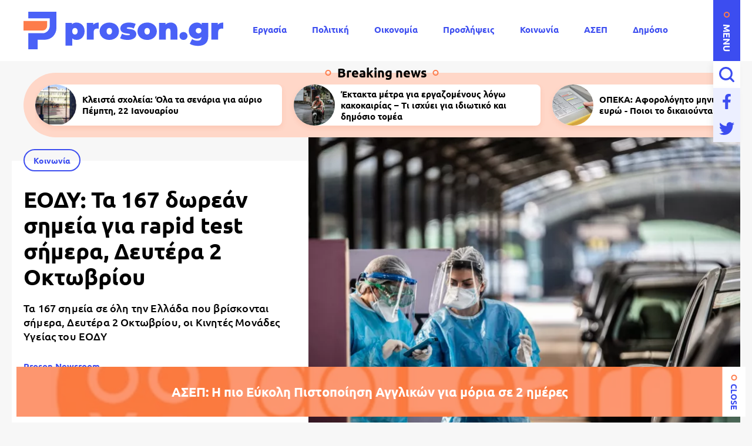

--- FILE ---
content_type: text/html; charset=UTF-8
request_url: https://www.proson.gr/koinonia/38220_eody-ta-167-dorean-simeia-gia-rapid-test-simera-deytera-2-oktobrioy
body_size: 19387
content:
<!DOCTYPE html>
<html lang="el" dir="ltr" prefix="content: http://purl.org/rss/1.0/modules/content/  dc: http://purl.org/dc/terms/  foaf: http://xmlns.com/foaf/0.1/  og: http://ogp.me/ns#  rdfs: http://www.w3.org/2000/01/rdf-schema#  schema: http://schema.org/  sioc: http://rdfs.org/sioc/ns#  sioct: http://rdfs.org/sioc/types#  skos: http://www.w3.org/2004/02/skos/core#  xsd: http://www.w3.org/2001/XMLSchema# ">
  <head>
    <link rel="preconnect dns-prefetch" href="https://www.google-analytics.com" crossorigin>
    <link rel="preconnect dns-prefetch" href="https://www.googletagmanager.com" crossorigin>
    <link rel="preconnect dns-prefetch" href="https://www.googletagservices.com" crossorigin>
    <link rel="preconnect dns-prefetch" href="https://securepubads.g.doubleclick.net" crossorigin>
    <link rel="preconnect dns-prefetch" href="https://cdn.onesignal.com" crossorigin>
    <link rel="preload" as="font" href="/themes/custom/proson/fonts/Ubuntu-Regular.woff2" type="font/woff2" crossorigin="anonymous">
    <link rel="preload" as="font" href="/themes/custom/proson/fonts/Ubuntu-Bold.woff2" type="font/woff2" crossorigin="anonymous">
    <meta charset="utf-8" />
<link rel="canonical" href="https://www.proson.gr/koinonia/38220_eody-ta-167-dorean-simeia-gia-rapid-test-simera-deytera-2-oktobrioy" />
<meta name="description" content="Τα 167 σημεία σε όλη την Ελλάδα που βρίσκονται σήμερα, Δευτέρα 2 Οκτωβρίου, οι Κινητές Μονάδες Υγείας του ΕΟΔΥ" />
<meta name="keywords" content="Κοινωνία, ΕΟΔΥ, Κορονοϊός" />
<link rel="shortcut icon" href="/themes/custom/proson/favicon.ico" />
<link rel="icon" sizes="16x16" href="/themes/custom/proson/images/favicons/favicon-16x16.png" />
<link rel="icon" sizes="32x32" href="/themes/custom/proson/images/favicons/favicon-32x32.png" />
<link rel="icon" sizes="192x192" href="/themes/custom/proson/images/favicons/android-chrome-192x192.png" />
<link rel="apple-touch-icon" sizes="180x180" href="/themes/custom/proson/images/favicons/apple-touch-icon.png" />
<meta property="og:site_name" content="Proson" />
<meta property="og:title" content="ΕΟΔΥ: Τα 167 δωρεάν σημεία για rapid test σήμερα, Δευτέρα 2 Οκτωβρίου" />
<meta property="og:description" content="Τα 167 σημεία σε όλη την Ελλάδα που βρίσκονται σήμερα, Δευτέρα 2 Οκτωβρίου, οι Κινητές Μονάδες Υγείας του ΕΟΔΥ" />
<meta property="og:image" content="https://www.proson.gr/sites/default/files/styles/og_image/public/2023-01/eody_rapid_test_covid%20%285%29.jpg?itok=buk__hCw" />
<meta property="og:image:width" content="1200" />
<meta property="og:image:height" content="630" />
<meta property="article:section" content="Κοινωνία" />
<meta property="article:tag" content="Κοινωνία" />
<meta property="article:tag" content="ΕΟΔΥ" />
<meta property="article:tag" content="Κορονοϊός" />
<meta property="article:published_time" content="2023-10-02T04:00:00+03:00" />
<meta property="article:modified_time" content="2023-10-02T15:56:08+03:00" />
<meta name="twitter:card" content="summary_large_image" />
<meta name="Generator" content="Drupal 9 (https://www.drupal.org)" />
<meta name="MobileOptimized" content="width" />
<meta name="HandheldFriendly" content="true" />
<meta name="viewport" content="width=device-width, initial-scale=1.0" />
<script type="application/ld+json">{
    "@context": "https://schema.org",
    "@graph": [
        {
            "@type": "NewsArticle",
            "articleBody": "\u003Cp\u003EΣε \u003Cstrong\u003E167 σημεία \u003C/strong\u003Eτης χώρας θα βρίσκονται σήμερα, Δευτέρα 2 Οκτωβρίου, οι Κινητές Μονάδες Υγείας του \u003Cstrong\u003E\u003Ca href=\u0022https://proson.gr/dimosio/27561_ergazomenoi-toy-eody-kataggelloyn-tin-parempodisi-symmetohis-toys-stin-apergia\u0022 target=\u0022_blank\u0022\u003EΕΟΔΥ\u003C/a\u003E\u003C/strong\u003E και θα πραγματοποιούν\u003Cstrong\u003E δωρεάν τεστ ανίχνευσης \u003C/strong\u003Eκατά του \u003Cstrong\u003Eκορονοϊού\u003C/strong\u003E στους πολίτες.\u003C/p\u003E\n\n\u003Cp\u003EΓια να κάνετε δωρεάν rapid test σε ένα από τα \u003Cstrong\u003Eσημεία του ΕΟΔΥ \u003C/strong\u003Eθα πρέπει να γνωρίζετε το \u003Cstrong\u003EΑΜΚΑ \u003C/strong\u003Eσας και το κινητό σας τηλέφωνο.\u003C/p\u003E\n\n\u003Cp\u003EΗ έκδοση \u003Cstrong\u003Eψηφιακής βεβαίωσης αποτελέσματος \u003C/strong\u003Eγια τους διαγνωστικούς ελέγχους \u003Cstrong\u003ECOVID-19\u003C/strong\u003E πραγματοποιείται \u003Cstrong\u003Eαπό το gov.gr, \u003C/strong\u003Eστην υπηρεσία «\u003Cem\u003EΒεβαίωση αρνητικού διαγνωστικού ελέγχου κορονοϊού COVID-19\u003C/em\u003E». Η σύνδεση με τη συγκεκριμένη υπηρεσία απαιτεί τους προσωπικούς κωδικούς πρόσβασης στο taxisnet.\u003C/p\u003E\n\n\u003Cp\u003EΝα σημειωθεί ότι για τους μη εμβολιασμένους πολίτες η ψηφιακή βεβαίωση αρνητικού αποτελέσματος από το gov.gr είναι διαθέσιμη \u003Cstrong\u003Eμόνον εφόσον ο έλεγχος έχει πραγματοποιηθεί σε ιδιωτικό διαγνωστικό κέντρο.\u003C/strong\u003E\u003C/p\u003E\n\n\u003Ch2\u003EΤα 167 σημεία για δωρεάν rapid test την 2η Οκτωβρίου\u003C/h2\u003E\n\n\u003Cp\u003E1. Κτίριο Helexpo, Διαγόρα 1, 08:30-20:30\u003Cbr /\u003E\n2. Δ. Ελευσίνας, Πολιτιστικό Κέντρο Κίμωνος και Παγκάλου, (απέναντι από την Εκκλησία Αγίου Γεωργίου), 09:30-15:00\u003Cbr /\u003E\n3. Δ. Διονύσου, Πεντζερίδη 3, Πολιτιστικό κέντρο του Αγίου Στεφάνου, 09:30-15:00\u003Cbr /\u003E\n4. Δ. Αμαρουσίου, Λεωφόρος Κηφισίας 108 (πλησίον Πεζογέφυρας), 09:30-15:00\u003Cbr /\u003E\n5. Δ. Πειραιά, Δραγάτση 1, Πεζόδρομος, 09:30-14:45\u003Cbr /\u003E\n6. Δ. Αλίμου, Κανάρη 1, παραπλεύρως Δημοτολογίου Αλίμου, 12:00-18:00\u003Cbr /\u003E\n7. Δ. Γλυφάδας, παλιό Δημαρχείο Γλυφάδας, απέναντι από την Εκκλησία Αγίου Κωνσταντίνου, Βασιλέως Κων/νου, 09:30-14:45\u003Cbr /\u003E\n8. Δ. Περιστερίου, Δημαρχείο Περιστερίου, (πλάι στην Βόρεια Είσοδο του Δημαρχείου), 12:00-18:00\u003Cbr /\u003E\n9. Δ. Κηφισιάς, Πλατεία Πλατάνου, παραπλεύρως του Άλσους Κηφισιάς, μπροστά από τον ΗΣΑΠ, 09:30-15:00\u003Cbr /\u003E\n10. Δ. Αιγάλεω, Πνευματικό κέντρο Ι. Ρίτσος, δίπλα στο Κολυμβητήριο του Αιγάλεω, Δημαρχείου \u0026 Κουντουριώτου, 09:30-15:00\u003Cbr /\u003E\n11. Δ. Πετρούπολης, Πολιτιστικό Κέντρο Δήμου Πετρούπολης, Εθνικής Αντιστάσεως 61, (πίσω από το Δημαρχείο), 09:00-14:45\u003Cbr /\u003E\n12. Δ. Χαλανδρίου, παλιό Δημαρχείο Χαλανδρίου, Αίθουσα Δημοτικού Συμβουλίου, Γρ. Γυφτοπούλου \u0026 Γκίνη, πάνω από το ΚΕΠ, 09:30-15:00\u003Cbr /\u003E\n13. Δ. Ιλίου, Αίαντος και Χρυσηίδος (Δημαρχείο), 09:00-15:00\u003Cbr /\u003E\n14. Δ. Χαϊδαρίου, Δημαρχείο – Στρ. Καραϊσκάκη 138 και Ευπαύλεως, 09:00-14:45\u003Cbr /\u003E\n15. 1ο πολυδύναμο κέντρο-Δημοτικό Ιατρείο-Καλφοπούλειο Υγειονομικό Κέντρο, Σόλωνος 78, 09:30-19:30 (κατόπιν ραντεβού-2103626869, 210362869)\u003Cbr /\u003E\n16. 2ο πολυδύναμο Κέντρο-Δημοτικό Ιατρείο-Νέος Κόσμος, Φανοσθένους \u0026 Φρειδερίκου Σμιθ, 09:30-19:30 (κατόπιν ραντεβού-2109239865, 2109249787)\u003Cbr /\u003E\n17. 3ο Δημοτικό Ιατρείο-Πετράλωνα, Πειραιώς 108, 1ος όροφος, Παθολογικό Ιατρείο, 09:30-15:00 (κατόπιν ραντεβού-2103427515, -513, 2103469165)\u003Cbr /\u003E\n18. 4ο Δημοτικό Ιατρείο-Κολωνός, Προποντίδος \u0026 Αγίας Σοφίας 110, 09:30-15:00 (κατόπιν ραντεβού-2105121921, 2105157239)\u003Cbr /\u003E\n19. 5ο Δημοτικό Ιατρείο-Άνω Πατήσια, Σαρανταπόρου 4, 09:30-15:00 (κατόπιν ραντεβού-2102015510, -511, 2102015559)\u003Cbr /\u003E\n20. 6ο πολυδύναμο Κέντρο- Δημοτικό Ιατρείο-Κυψέλη, Χανίων 4Β, 09:30-19:30 (κατόπιν ραντεβού-2108836200, 2108220209)\u003Cbr /\u003E\n21. 7η Δημοτική Κοινότητα, Αμπελόκηποι, Καλαμών 21 \u0026 Σλήμαν, 09:30-15:00 (κατόπιν ραντεβού, 2106993487)\u003Cbr /\u003E\n22. Νότια Πύλη ΔΕΘ, Αγγελάκη με Λεωφ. Στρατού, 08:30-20:30\u003Cbr /\u003E\n23. Δ. Πυλαίας, Α ΚΑΠΗ Πυλαίας, Πολυτεχνείου 11 , 09:00-15:00\u003Cbr /\u003E\n24. Δ. Καλαμαριάς, εντός Δημοτικού Θεάτρου, οδός Χηλής και Τριπόλεως 12, 09:00-15:00\u003Cbr /\u003E\n25. Δήμος Θέρμης, Κέντρο covid δήμου Θέρμης, 1ο χιλ. Θέρμης-Τριαδίου, 13:00- 19:00\u003Cbr /\u003E\n26. Δ. Κορδελιού – Ευόσμου, ισόγειο Δημαρχείου Ευόσμου, Παύλου Μελά 24, 09:00-15:00\u003Cbr /\u003E\n27. Δ. Δέλτα, ΚΑΠΗ Καλοχωρίου, πλατεία Δημοκρατίας 1, 09:00-14:00\u003Cbr /\u003E\n28. Δ. Ωραιοκάστρου, Α ΚΑΠΗ Ωραιοκάστρου, Τραπεζούντος 31, 09:00-15:00\u003Cbr /\u003E\n29. 8ο Παράρτημα ΚΑΠΗ Θεσσαλονίκης, Αρτάκης 9, Κάτω Τούμπα, 09:00-14:00\u003Cbr /\u003E\n30. 7ο Παράρτημα ΚΑΠΗ Θεσσαλονίκης, Ακροπόλεως 14, Άνω Πόλη, 09:00-14:00\u003Cbr /\u003E\n31. 6ο Παράρτημα ΚΑΠΗ Θεσσαλονίκης, Νούκα Στέφανου 10, Χαριλάου, 9:00-14:00\u003Cbr /\u003E\n32. Κοινωνικό Ιατρείο Ιεράς Μητροπόλεως Νεαπόλεως – Σταυρουπόλεως, Λαγκαδά 53, 10:00-14:00\u003Cbr /\u003E\n33. Ιατρείο ΕΟΔΥ στην Περιφέρεια Κεντρικής Μακεδονίας, Βασιλίσσης Όλγας 198, στον προαύλιο χώρο της περιφέρειας, 09:30-15:00\u003Cbr /\u003E\n34. Νοσοκομείο ΑΧΕΠΑ, Στ. Κυριακίδη 1, 08:30-15:00\u003Cbr /\u003E\n35. Αιτωλοακαρνανία, Μεσολόγγι, Γ.Ν. Μεσολογγίου «Χατζηκώστα» (Εμβολιαστικό Κέντρο), 08:30-14:30\u003Cbr /\u003E\n36. Αιτωλοακαρνανία, Ναύπακτος, Κτήριο Ναυπακτίας, πάροδος Κοζώνη, 09:00-14:00\u003Cbr /\u003E\n37. Αιτωλοακαρνανία, Αγρίνιο, Οικίσκος έξωθεν Κέντρου Υγείας Αγρινίου, 09:00-15:00\u003Cbr /\u003E\n38. Αιτωλοακαρνανία, Αγρίνιο, Γ.Ν. Αιτωλ/νιας (Νοσηλ. Μονάδα Αγρινίου), 09:00-14:00\u003Cbr /\u003E\n39. Αργολίδα, Αίθουσα Δανάη-Στρατώνες Καποδίστρια, Άργος, 09:00-14:00\u003Cbr /\u003E\n40. Αργολίδα, Κοινωνικό Ιατρείο, Ναύπλιο, 09:00-14:00\u003Cbr /\u003E\n41. Αρκαδία, Παναρκαδικό Νοσοκομείο, Τρίπολη, 08:00-14:00\u003Cbr /\u003E\n42. Αρκαδία, Πλατεία Πετρινού, Τρίπολη, 09:00-15:00\u003Cbr /\u003E\n43. Άρτα, Κέντρο Υγείας Άρτας-Isobox, 08:30-15:00\u003Cbr /\u003E\n44. Αχαΐα, Πάτρα, Κέντρο Υγείας Βόρειου Τομέα, 08:00-20:30\u003Cbr /\u003E\n45. Αχαΐα, Πάτρα, Κέντρο Υγείας Νότιου Τομέα, 08:30-20:00\u003Cbr /\u003E\n46. Αχαΐα, Πάτρα, Δημαρχείο, Μαιζώνος και Βότση ,08:00-14:30\u003Cbr /\u003E\n47. Αχαΐα, Πάτρα, Πανεπιστημιακό Γενικό Νοσοκομείο Πατρών, 08:00-14:30\u003Cbr /\u003E\n48. Αχαΐα, Πάτρα, Γενικό Νοσοκομείο Πατρών ‘Άγιος Ανδρέας’, 08:00-14:30\u003Cbr /\u003E\n49. Αχαΐα, Αίγιο, Κέντρο Υγείας Οίκημα Μάνα και Παιδί, 08:30-14:30\u003Cbr /\u003E\n50. Αχαΐα, Πάτρα, Παμπελοποννησιακό Στάδιο, 08:30-14:30\u003Cbr /\u003E\n51. Αχαΐα, Κάτω Αχαΐα, Πολιτιστικό Κέντρο Μελίνα Μερκούρη, 08:30-14:30\u003Cbr /\u003E\n52. Βοιωτία, Λιβαδειά, ισόγειο παλιού Δημαρχείου Λιβαδειάς, Σπυρίδωνος 1, 08:30-15:00\u003Cbr /\u003E\n53. Βοιωτία, Πνευματικό Κέντρο Θήβας, Πινδάρου 112, 09:00-15:00\u003Cbr /\u003E\n54. Γρεβενά, Εξεταστήριο Θ. Ζιάκα 23, 08:30-15:00\u003Cbr /\u003E\n55. Δράμα, Πρώην Δημαρχείο, έναντι Πλατείας Ελευθερίας, 08:00-14:30\u003Cbr /\u003E\n56. Έβρος, Φουαγιέ Δημοτικό Θέατρο Αλεξανδρούπολης, Λεωφόρος Δημοκρατίας 306, 08:30-15:00\u003Cbr /\u003E\n57. Έβρος, Κοινότητα Λυκόφης, 10:00-13:00\u003Cbr /\u003E\n58. Έβρος, Νομαρχείο Αλεξανδρούπολης, Σουλίου 2, 09:00-15:00\u003Cbr /\u003E\n59. Έβρος, Κ.Υ. Ορεστιάδας, Ευρυπίδου Ζιγκμπουργκ 10, 08:30-15.30\u003Cbr /\u003E\n60. Έβρος, Λιμάνι Καμαριώτισσας, Σαμοθράκη, 08:00-15:00\u003Cbr /\u003E\n61. Εύβοια, Κέντρο Υγείας Ιστιαίας, 08:30-15:30\u003Cbr /\u003E\n62. Εύβοια, Χαλκίδα, Πάρκο του Λαού, Αλιβερίου και Κιαπέκου γωνία, 09:30-15:00\u003Cbr /\u003E\n63. Ευρυτανία, Έναντι ΚΑΠΗ Καρπενησίου, 09:00-15:30\u003Cbr /\u003E\n64. Ζάκυνθος, ΙΚΑ, Γλάδστωνος 6, 08:30-15:30\u003Cbr /\u003E\n65. Ηλεία, Αμαλιάδα, Συνεδριακό κέντρο, 09:30-14:30\u003Cbr /\u003E\n66. Ηλεία, Πύργος, Νοσοκομείο, 08:30-14:30\u003Cbr /\u003E\n67. Ηλεία, Βάρδα, Δημαρχείο, 08:30-12:30\u003Cbr /\u003E\n68. Ημαθία, ΚΑΠΗ Βέροιας, Μαυρομιχάλη 14, 09:00-15:00\u003Cbr /\u003E\n69. Ημαθία, Πολυχώρος Λαναρά Νάουσας- Αίθουσα Βέτλανς, Γέφυρα Νοσοκομείου, 09:30-14:00\u003Cbr /\u003E\n70. Ημαθία, Πνευματικό Κέντρο Αλεξάνδρειας, Βετσοπούλου 25, 09:30-14:00\u003Cbr /\u003E\n71. Ηράκλειο, Πλατεία Ελευθερίας, 08:30-19:30\u003Cbr /\u003E\n72. Ηράκλειο, Πλατεία Αγίας Αικατερίνης, 09:00-15:00\u003Cbr /\u003E\n73. Ηράκλειο, Isobox, προαύλιος χώρος ΠΑΓΝΗ (ΤΕΠ), 08:30-14:30\u003Cbr /\u003E\n74. Ηράκλειο, Isobox, προαύλιος χώρος Βενιζελείου Νοσοκομείου, 08:30-14:30\u003Cbr /\u003E\n75. Ηράκλειο, προαύλιος χώρος 7ης ΥΠΕ, 09:00-15:00\u003Cbr /\u003E\n76. Θεσπρωτία, ΓΝ Φιλιατών, 08:30-13:30\u003Cbr /\u003E\n77. Θεσπρωτία, Πολιτιστικό Κέντρο Πάνθεον, Εθνικής Αντιστάσεως, Ηγουμενίτσα, 09:00-15:00\u003Cbr /\u003E\n78. Θεσπρωτία, Παλαιό ΚΕΠ Πέρδικας, 10:00-14:00\u003Cbr /\u003E\n79. Ικαρία, Κ.Υ Ευδήλου, 08:00-16:00\u003Cbr /\u003E\n80. Ιωάννινα, Περιφέρεια Ηπείρου, 09:00-20:00\u003Cbr /\u003E\n81. Ιωάννινα, MEGA Εμβολιαστικό, Καλπακίου 9, Αμπελόκηποι, 09:00-15:00\u003Cbr /\u003E\n82. Ιωάννινα, Πανεπιστημιακό Γενικό Νοσοκομείο, Σταύρου Νιάρχου 60, 08:00-14:00\u003Cbr /\u003E\n83. Ιωάννινα, Γενικό Νοσοκομείο Χατζηκώστα, Λ. Μακρυγιάννη 60, 08:00-14:00\u003Cbr /\u003E\n84. Ιωάννινα, Δελβινάκι, Κέντρο Υγείας, 09:00-14:00\u003Cbr /\u003E\n85. Καβάλα, Νομαρχείο Καβάλας, 09:00-14:30\u003Cbr /\u003E\n86. Καβάλα, Κέντρο Υγείας Χρυσούπολης, 08:30-15:30\u003Cbr /\u003E\n87. Κάλυμνος, Κεντρικός Λιμένας, 08:30-15:30\u003Cbr /\u003E\n88. Λέρος, Δημοτικό Κτήριο Δόνα, 08:30-15:30\u003Cbr /\u003E\n89. Καρδίτσα, Πλατεία Νικολάου Πλαστήρα (Παυσίλυπο), Μυρμιδόνων 2, 09:00-15:00\u003Cbr /\u003E\n90. Καρδίτσα, Πλατεία Αγίας Παρασκευής, Τέρμα Σαρανταπόρου, 09:00 – 15:00\u003Cbr /\u003E\n91. Καστοριά, Isobox Λεωφόρος Κύκνων, 08:30-15:30\u003Cbr /\u003E\n92. Καστοριά, Κέντρο Υγείας Καστοριάς, Isobox, Καπετάν Κώττα 2, 08:30-15:30\u003Cbr /\u003E\n93. Καστοριά, Άργος Ορεστικό, 09:30-13:30\u003Cbr /\u003E\n94. Κέρκυρα, Δημοτικό Θέατρο, Μάντζαρου 5, 09:00-20:00\u003Cbr /\u003E\n95. Κέρκυρα, Κοινοτικό Ιατρείο Αχαράβης, 09:30-14:30\u003Cbr /\u003E\n96. Κεφαλληνία, Ληξούρι, Κλειστό Γήπεδο, Στυλιανού Τυπάλδου, 09:00-15:00\u003Cbr /\u003E\n97. Κιλκίς, Β’ Εργατικές Κατοικίες, Αμπέλων 4, 09:00-15:00\u003Cbr /\u003E\n98. Κιλκίς, Ευρωπός, Δημοτικό Κατάστημα, 09:00-15:00\u003Cbr /\u003E\n99. Κιλκίς, Αξιούπολη, Δημοτικό Κατάστημα-πρώην ΔΕΥΑ, 09:00-15:00\u003Cbr /\u003E\n100. Κιλκίς, Ξυλοκερατιά, Κοινοτικό Κατάστημα, 09:00-15:00\u003Cbr /\u003E\n101. Κοζάνη, Κέντρο Υγείας Κοζάνης, Αριστοφάνους 5Α, 08:30- 15:30\u003Cbr /\u003E\n102. Κοζάνη, Πνευματικό Κέντρο Πτολεμαΐδας, Περγάμου 62, 10:00- 13:00\u003Cbr /\u003E\n103. Κόρινθος, Δημοτικό θέατρο Κορίνθου, Δαμασκηνού 57, πλησίον πανεπιστημίου, 09:00-14:00\u003Cbr /\u003E\n104. Κόρινθος, Πολυιατρείο Αγίων Θεοδώρων, 09:30-13:30\u003Cbr /\u003E\n105. Κως, Ιερού Λόχου 15 (πρώην παιδικός σταθμός), 08:30-15:00\u003Cbr /\u003E\n106. Λακωνία, Παλαιό Δημαρχείο Σπάρτης, Κεντρική Πλατεία, 09:00 – 15:00\u003Cbr /\u003E\n107. Λακωνία, Γενικό Νοσοκομείο Μολάων, 09:30 – 14:30\u003Cbr /\u003E\n108. Λακωνία, Κέντρο Υγείας Αρεόπολης, 08:15 – 15:30\u003Cbr /\u003E\n109. Λάρισα, ΟΣΕ, 09:00-20:00\u003Cbr /\u003E\n110. Λάρισα, Εμπορικό Κέντρο Γαία, 09:00-15:00\u003Cbr /\u003E\n111. Λάρισα, Μύλος του Παππά, 09:00-15:00\u003Cbr /\u003E\n112. Λασίθι, παλιό Δημαρχείο Αγίου Νικολάου, 08:30-15:00\u003Cbr /\u003E\n113. Λέσβος, Κ.Υ Μυτιλήνης, 09:00-15:00\u003Cbr /\u003E\n114. Λέσβος, Parking Μυτιλήνης, 09:00-15:00\u003Cbr /\u003E\n115. Λευκάδα, Παλιό Νοσοκομείο, Κτίριο ΕΚΑΒ, Α. Βαλαωρίτη 40, 08:00-15:00\u003Cbr /\u003E\n116. Λήμνος, ΠΙ Πορτιανού, 08:30-14:30\u003Cbr /\u003E\n117. Μαγνησία, ΚΑΠΗ Αγ. Βασιλείου Δήμου Βόλου Χατζηαργύρη \u0026 Τριανταφυλλίδη, 08:30-15:00\u003Cbr /\u003E\n118. Μεσσηνία, Καλαμάτα, Γενικό Νοσοκομείο,Isobox Επειγόντων, 08:15-14:15\u003Cbr /\u003E\n119. Μεσσηνία, Καλαμάτα, Isobox Κέντρου Υγείας, 08:30-14:30\u003Cbr /\u003E\n120. Μεσσηνία, Καλαμάτα, Isobox Κεντρικής Αγοράς, 08:30-13:30\u003Cbr /\u003E\n121. Μεσσηνία, Κυπαρισσία, Isobox Νοσοκομείου, 09:30-13:00\u003Cbr /\u003E\n122. Ξάνθη, Κέντρο Υγείας Ξάνθης, Isobox, Ανδρέα Δημητρίου 1, 08:00-14:00\u003Cbr /\u003E\n123. Ξάνθη, Ξύλινο Σπιτάκι, πρώην ΔΕΥΑΞ, Πλατεία Ελευθερίας, 08:30-14:00\u003Cbr /\u003E\n124. Πάρος, Νάουσα, Αίθουσα ΑΜΕΣ Νηρέα, 08:30-15:00\u003Cbr /\u003E\n125. Πέλλα, Δημαρχείο Γιαννιτσών, Χατζηδημητρίου και Εθνικής Αντιστάσεως, 09:00-15:30\u003Cbr /\u003E\n126. Πέλλα, ΚΑΠΗ Κρύας Βρύσης, Παύλου Μελά 44, 09:00-14:30\u003Cbr /\u003E\n127. Πιερία, Είσοδος παλαιού Νοσοκομείου Κατερίνης, 09:00-15:00\u003Cbr /\u003E\n128. Πιερία, Κέντρο Υγείας Κατερίνης, Κανελλοπούλου 1, 08:00-15:00\u003Cbr /\u003E\n129. Πρέβεζα, Λιμενικό Ταμείο, Ελ. Βενιζέλου 20, 09:00-15:00\u003Cbr /\u003E\n130. Πρέβεζα, Κέντρο Υγείας Πάργας, 09:00-12:00\u003Cbr /\u003E\n131. Πρέβεζα, Δημαρχείο Καναλακίου, 12:30-14:00\u003Cbr /\u003E\n132. Ρέθυμνο, Δημοτικός Κήπος, Ηγ. Γαβριήλ, 08:30-15:45\u003Cbr /\u003E\n133. Ρέθυμνο, Αίθουσα Πνευματικού Κέντρου Ι.Ν. Αγ. Γεωργίου, Καλλιθέα, 09:00-14:30\u003Cbr /\u003E\n134. Ρέθυμνο, Σπήλι Αγ. Βασιλείου, Αίθουσα Εκδηλώσεων Δημαρχείου Σπηλίου, (είσοδος από την πλευρά του πάρκινγκ), 09:00-14:30\u003Cbr /\u003E\n135. Ροδόπη, Περιφερειακή Ενότητα Ροδόπης, Δημοκρατίας 1, Κομοτηνή, 09:00-15:00\u003Cbr /\u003E\n136. Ροδόπη, Γενική Διεύθυνση Δημόσιας Υγείας, Συμεωνίδη και Υψηλάντου γωνία, Κομοτηνή, 09:00-15:00\u003Cbr /\u003E\n137. Ροδόπη, Σάπες, Βασιλείου Κουτουμάνη, 10:00-14:00\u003Cbr /\u003E\n138. Ρόδος, Πνευματικό κέντρο Κρεμαστής, 09:00-14:30\u003Cbr /\u003E\n139. Ρόδος, παλιό Νοσοκομείο Ρόδου, Παπαλουκά 5-8, 08:30-15:00\u003Cbr /\u003E\n140. Σάμος, Isobox έμπροσθεν Κ.Υ Καρλοβάσου Σάμου, 08:00-14:30\u003Cbr /\u003E\n141. Σάμος, Isobox έμπροσθεν Γ.Ν. Σάμου, 08:00-14:30\u003Cbr /\u003E\n142. Σέρρες, Κέντρο Υγείας Σερρών, 08:30-19:30\u003Cbr /\u003E\n143. Σέρρες, Κέντρο Υγείας Νιγρίτας, 09:00-15:00\u003Cbr /\u003E\n144. Σέρρες, Κέντρο Υγείας Ροδολίβους, 09:30-14:30\u003Cbr /\u003E\n145. Σέρρες, Κέντρο Υγείας Στρυμονικού, 09:00-15:00\u003Cbr /\u003E\n146. Σέρρες, Κέντρο Υγείας Ηράκλειας, 09:00-15:00\u003Cbr /\u003E\n147. Σέρρες, Δημαρχείο Σιδηροκάστρου, 09:00-14:30\u003Cbr /\u003E\n148. Σκιάθος, Λιμάνι Σκιάθου, 08:00-15:30\u003Cbr /\u003E\n149. Σύρος, Αθλητικό κέντρο Δημήτριος Βικέλας, 08:30-15:30\u003Cbr /\u003E\n150. Τρίκαλα, Πάροδος Γαριβάλδη Πεζόδρομος Πνευματικού Κέντρου, 07:30-14:30\u003Cbr /\u003E\n151. Τρίκαλα, Κεντρική Πλατεία Καλαμπάκας, 08:00-10:00\u003Cbr /\u003E\n152. Φθιώτιδα, Δημοτικό Parking Γαλανέικα Λαμίας, Αλύτρωτων Πατρίδων και Αγίας Παρασκευής, 09:00-15:00\u003Cbr /\u003E\n153. Φθιώτιδα, Πανελλήνια Έκθεση Λαμίας, χώρος Εκδοτηρίων, 09:00-15:00\u003Cbr /\u003E\n154. Φθιώτιδα, Γ.Ν Λαμίας, Παπασιοπούλου τέρμα, 08:30-10:00\u003Cbr /\u003E\n155. Φλώρινα, Ιατρείο ΕΟΔΥ, Ηπείρου 26, 08:30-15:00\u003Cbr /\u003E\n156. Φλώρινα, ΔΕΤΕΠΑ Αμυνταίου, Πλατεία Δ. Μάκρη 36, 08:30-15:00\u003Cbr /\u003E\n157. Φωκίδα, Πνευματικό Κέντρο Άμφισσας, 09:00-15:00\u003Cbr /\u003E\n158. Φωκίδα, Γραβιά, Πολιτιστικό Κέντρο, 09:00-13:00\u003Cbr /\u003E\n159. Χαλκιδική, Νέα Μουδανιά, πρώην 4ο Νηπιαγωγείο, Παναγίας Κορυφινής και Καλόλιμνου, 08:30-15:00\u003Cbr /\u003E\n160. Χαλκιδική, Δημοτικό Θέατρο Πολυγύρου, 09:00-14:30\u003Cbr /\u003E\n161. Χανιά, 1η-2η ΤΟΜΥ Χανίων, παλιό Νοσοκομείο Χανίων, Καποδιστρίου και Δραγούμη, 08:30-15:00\u003Cbr /\u003E\n162. Χανιά, Αύλειος χώρος 1ου Κέντρου Υγείας Χανίων, Λεωφόρος Καραμανλή 99, 08:30-15:00\u003Cbr /\u003E\n163. Χανιά, Γ.Ν Χανίων “Άγιος Γεώργιος”, (ΤΕΠ Covid), 08:30-14:30\u003Cbr /\u003E\n164. Χανιά, Πολιτιστικό Κέντρο Ταυρωνίτη, 09:15-14:00\u003Cbr /\u003E\n165. Χίος, Κ.Υ Χίου, Λετσαίνης 1 \u0026 Αγ. Ειρήνης, 07:30-14:30\u003Cbr /\u003E\n166. Χίος, Πλατεία Βουνακίου, 07:30-14:30\u003Cbr /\u003E\n167. Χίος, Καλλιμασιά, 09:00-12:00\u003C/p\u003E\n\n\u003Cp\u003EΕνδέχεται να υπάρξουν τροποποιήσεις – αλλαγές στα σημεία και στο ωράριο των μαζικών δειγματοληψιών.\u003C/p\u003E",
            "headline": "ΕΟΔΥ: Τα 167 δωρεάν σημεία για rapid test σήμερα, Δευτέρα 2 Οκτωβρίου",
            "name": "ΕΟΔΥ: Τα 167 δωρεάν σημεία για rapid test σήμερα, Δευτέρα 2 Οκτωβρίου",
            "about": [
                "\u003Ca href=\u0022/koinonia\u0022 hreflang=\u0022el\u0022\u003EΚοινωνία\u003C/a\u003E",
                "\u003Ca href=\u0022/tags/eody\u0022 hreflang=\u0022el\u0022\u003EΕΟΔΥ\u003C/a\u003E",
                "\u003Ca href=\u0022/tags/koronoios\u0022 hreflang=\u0022el\u0022\u003EΚορονοϊός\u003C/a\u003E"
            ],
            "description": "Τα 167 σημεία σε όλη την Ελλάδα που βρίσκονται σήμερα, Δευτέρα 2 Οκτωβρίου, οι Κινητές Μονάδες Υγείας του ΕΟΔΥ",
            "image": {
                "@type": "ImageObject",
                "representativeOfPage": "True",
                "url": "https://www.proson.gr/sites/default/files/styles/og_image/public/2023-01/eody_rapid_test_covid%20%285%29.jpg?itok=buk__hCw",
                "width": "1200",
                "height": "630"
            },
            "datePublished": "2023-10-02T04:00:00+0300",
            "dateModified": "2023-10-02T15:56:08+0300",
            "author": {
                "@type": "Person",
                "name": "Proson Newsroom",
                "url": "\u003Ca href=\u0022/authors/proson-newsroom\u0022 hreflang=\u0022el\u0022\u003EProson Newsroom\u003C/a\u003E"
            },
            "publisher": {
                "@type": "Organization",
                "@id": "https://www.proson.gr/#organization",
                "name": "Proson",
                "url": "https://www.proson.gr/",
                "sameAs": "https://www.facebook.com/prosongr",
                "logo": {
                    "@type": "ImageObject",
                    "url": "https://www.proson.gr//themes/custom/proson/images/logo-510x60.png",
                    "width": "510",
                    "height": "60"
                }
            },
            "mainEntityOfPage": "https://www.proson.gr/koinonia/38220_eody-ta-167-dorean-simeia-gia-rapid-test-simera-deytera-2-oktobrioy"
        },
        {
            "@type": "Organization",
            "@id": "https://www.proson.gr/#organization",
            "name": "Proson",
            "url": "https://www.proson.gr/",
            "logo": {
                "@type": "ImageObject",
                "url": "https://www.proson.gr//themes/custom/proson/images/logo-510x60.png",
                "width": "510",
                "height": "60"
            }
        },
        {
            "@type": "WebPage",
            "@id": "https://www.proson.gr/#webpage",
            "breadcrumb": {
                "@type": "BreadcrumbList",
                "itemListElement": [
                    {
                        "@type": "ListItem",
                        "position": 1,
                        "name": "Αρχική",
                        "item": "https://www.proson.gr/"
                    },
                    {
                        "@type": "ListItem",
                        "position": 2,
                        "name": "Κοινωνία",
                        "item": "https://www.proson.gr/koinonia"
                    }
                ]
            },
            "description": "Τα 167 σημεία σε όλη την Ελλάδα που βρίσκονται σήμερα, Δευτέρα 2 Οκτωβρίου, οι Κινητές Μονάδες Υγείας του ΕΟΔΥ"
        }
    ]
}</script>
<link rel="revision" href="https://www.proson.gr/koinonia/38220_eody-ta-167-dorean-simeia-gia-rapid-test-simera-deytera-2-oktobrioy" />
<link rel="amphtml" href="https://www.proson.gr/koinonia/38220_eody-ta-167-dorean-simeia-gia-rapid-test-simera-deytera-2-oktobrioy?amp" />

    <title>ΕΟΔΥ: Τα 167 δωρεάν σημεία για rapid test σήμερα, Δευτέρα 2 Οκτωβρίου | Proson</title>
    <link rel="stylesheet" media="all" href="/sites/default/files/css/css_0qXHHPgxacVYZr4NvEaLYaZlPquPFsjtV6kpwShSUCo.css" />

    
    <script>

      function gtag() {
        dataLayer.push(arguments);
      }

      (function(w,d,s,l,i){w[l]=w[l]||[];w[l].push({'gtm.start':
          new Date().getTime(),event:'gtm.js'});var f=d.getElementsByTagName(s)[0],
        j=d.createElement(s),dl=l!='dataLayer'?'&l='+l:'';j.async=true;j.src=
        'https://www.googletagmanager.com/gtm.js?id='+i+dl;f.parentNode.insertBefore(j,f);
      })(window,document,'script','dataLayer','GTM-WHKPRKP');

      window.dataLayer = window.dataLayer || [];

      gtag("consent", "default", {
        ad_user_data: "denied",
        ad_personalization: "denied",
        ad_storage: "denied",
        analytics_storage: "denied",
        functionality_storage: "denied",
        personalization_storage: "denied",
        security_storage: "granted",
      });

    </script>

    <script>
      (function() {
        var script = document.createElement('script');
        script.src = 'https://unpkg.com/web-vitals@3/dist/web-vitals.attribution.iife.js';
        script.onload = function() {
          webVitals.onCLS(sendToGoogleAnalytics);
        }
        document.head.appendChild(script);

        function sendToGoogleAnalytics(data) {
          switch (data.name) {
            case 'CLS':
              if (data.attribution.largestShiftTarget && data.delta > 0.1) {
                window.dataLayer = window.dataLayer || [];
                window.dataLayer.push({
                  'event': 'Web Vitals',
                  'category': 'CLS',
                  'action': data.attribution.largestShiftTarget,
                  'label': data.delta.toFixed(2)
                });
              }
              break;
          }
        }
      }())
    </script>

    

          <script>
        window.googletag = window.googletag || {} 
        window.googletag.cmd = window.googletag.cmd || []
        googletag.cmd.push(function() {

          var billboard = googletag.sizeMapping()
            .addSize([0, 0], [[300,250]])
            .addSize([360,0], [[300,250],[336,280]])
            .addSize([768, 0], [[728,90]])
            .addSize([1024, 0],[[970,250],[970,90],[728,90]])
            .build();

          var leaderboard = googletag.sizeMapping()
            .addSize([0, 0], [[300,250]])
            .addSize([360,0], [[300,250],[336,280]])
            .addSize([768, 0], [[728,90]])
            .build();

          var sidebar = googletag.sizeMapping()
            .addSize([0, 0], [])
            .addSize([360,0], [])
            .addSize([768, 0], [[300,250],[300,600]])
            .build();

          var sidebar_sm = googletag.sizeMapping()
            .addSize([0, 0], [])
            .addSize([360,0], [])
            .addSize([768, 0], [[300,250]])
            .build();

          var article_end = googletag.sizeMapping()
            .addSize([0, 0], [[300,250]])
            .addSize([360,0], [[300,250],[336,280]])
            .addSize([768, 0], [[728,90]])
            .build();

          
          googletag.defineSlot('/63410456/proson.gr/leaderboard_1', [[970,250],[728,90],[300,250],[336,280]], 'leaderboard_1').defineSizeMapping(leaderboard).addService(googletag.pubads());
          googletag.defineSlot('/63410456/proson.gr/article_end', [[728,90],[336,280],[300,250]], 'article_end').defineSizeMapping(article_end).addService(googletag.pubads());
          
                    googletag.pubads().setTargeting('nid', ["38220"]);
                    googletag.pubads().setTargeting('category', ["koinonia"]);
          
          googletag.pubads().setCentering(true);
          googletag.pubads().disableInitialLoad();
          googletag.pubads().enableSingleRequest();
          googletag.enableServices();
        });
      </script>
    
  <script src="//cdn.orangeclickmedia.com/tech/proson.gr_v2/ocm.js" async="async"></script>
  </head>
  <body>
        <noscript><iframe src="https://www.googletagmanager.com/ns.html?id=GTM-WHKPRKP"
                      height="0" width="0" style="display:none;visibility:hidden"></iframe></noscript>
        
      <div class="page">

  <header>
  <div class="container container--header">

    <section class="header__top">
      <span class="menu-trigger js-menu-trigger">MENU</span>
      
      <a class="logo" href="/">
        <img class="logo__default" src="/themes/custom/proson/images/logo.svg" width="340" height="64" alt="Proson logo" />
        <img class="logo__white" src="/themes/custom/proson/images/logo-white.svg" width="340" height="64" alt="Proson white logo" loading="lazy" />
      </a>

      <ul class="main-menu">
        

    
          <li><a href="/ergasia" data-drupal-link-system-path="taxonomy/term/20">Εργασία</a></li>
          <li><a href="/politiki" data-drupal-link-system-path="taxonomy/term/47">Πολιτική</a></li>
          <li><a href="/oikonomia" data-drupal-link-system-path="taxonomy/term/15">Οικονομία</a></li>
          <li><a href="/tags/proslipseis" data-drupal-link-system-path="taxonomy/term/67">Προσλήψεις</a></li>
          <li><a href="/koinonia" data-drupal-link-system-path="taxonomy/term/48">Κοινωνία</a></li>
          <li><a href="/ergasia/asep" data-drupal-link-system-path="taxonomy/term/22">ΑΣΕΠ</a></li>
          <li><a href="/dimosio" data-drupal-link-system-path="taxonomy/term/33">Δημόσιο</a></li>
          <li><a href="/syntaxeis" data-drupal-link-system-path="taxonomy/term/37">Συντάξεις</a></li>
    
  


      </ul>

      <div class="header__search">

        <form action="/search" method="get" class="header__search-form js-header__search-form">
          <div class="form-item">
            <input placeholder="Τι ψάχνετε;" type="text" name="keywords" value="" size="15" maxlength="128">
          </div>
          <button type="submit" value="Αναζήτηση">
            <span>Αναζήτηση</span>
            <svg class="header__search-open js-header__search-open"><use xlink:href="/themes/custom/proson/images/sprite.svg#search"></use></svg>
          </button>
        </form>
        <svg class="header__search-close js-header__search-close"><use xlink:href="/themes/custom/proson/images/sprite.svg#close"></use></svg>

      </div>

      <ul class="header__social-list">
        <li>
          <a href="https://www.facebook.com/prosongr/" class="header__social-link">
            <span>Facebook</span>
            <svg><use xlink:href="/themes/custom/proson/images/sprite.svg#facebook"></use></svg>
          </a>
        </li>
        <li>
          <a href="https://twitter.com/prosongr" target="_blank" class="header__social-link">
            <span>Twitter</span>
            <svg><use xlink:href="/themes/custom/proson/images/sprite.svg#twitter"></use></svg>
          </a>
        </li>
      </ul>   

    </section>

    <section class="header__bottom">

      <nav class="expanded-menu-wrap">
        <ul class="expanded-menu">
                                <li class="expanded-menu__item">
              <a href="/agrotika">Αγροτικά</a>
                          </li>
                      <li class="expanded-menu__item">
              <a href="/koinonia">Κοινωνία</a>
                          </li>
                      <li class="expanded-menu__item">
              <a href="/kosmos">Κόσμος</a>
                          </li>
                      <li class="expanded-menu__item">
              <a href="/politiki">Πολιτική</a>
                          </li>
                      <li class="expanded-menu__item">
              <a href="/paideia">Παιδεία</a>
                              <svg><use xlink:href="/themes/custom/proson/images/sprite.svg#plus"></use></svg>
                <ul>
                                      <li><a href="/paideia/seminaria">Σεμινάρια</a></li>
                                      <li><a href="/paideia/panellinies">Πανελλήνιες</a></li>
                                      <li><a href="/paideia/katartisi">Κατάρτιση</a></li>
                                  </ul>
                          </li>
                      <li class="expanded-menu__item">
              <a href="/oikonomia">Οικονομία</a>
                              <svg><use xlink:href="/themes/custom/proson/images/sprite.svg#plus"></use></svg>
                <ul>
                                      <li><a href="/oikonomia/forologia">Φορολογία</a></li>
                                      <li><a href="/oikonomia/trapezes">Τράπεζες</a></li>
                                      <li><a href="/oikonomia/espa"> ΕΣΠΑ</a></li>
                                      <li><a href="/oikonomia/epidomata">Επιδόματα</a></li>
                                  </ul>
                          </li>
                      <li class="expanded-menu__item">
              <a href="/gnomes">Γνώμες</a>
                          </li>
                      <li class="expanded-menu__item">
              <a href="/ergasia">Εργασία</a>
                              <svg><use xlink:href="/themes/custom/proson/images/sprite.svg#plus"></use></svg>
                <ul>
                                      <li><a href="/ergasia/oaed"> ΟΑΕΔ</a></li>
                                      <li><a href="/ergasia/prokiryxeis">Προκηρύξεις</a></li>
                                      <li><a href="/ergasia/asep">ΑΣΕΠ</a></li>
                                      <li><a href="/ergasia/voucher">Voucher</a></li>
                                  </ul>
                          </li>
                      <li class="expanded-menu__item">
              <a href="/epiheiriseis">Επιχειρήσεις</a>
                              <svg><use xlink:href="/themes/custom/proson/images/sprite.svg#plus"></use></svg>
                <ul>
                                      <li><a href="/epiheiriseis/naytilia">Ναυτιλία</a></li>
                                      <li><a href="/epiheiriseis/espa"> ΕΣΠΑ</a></li>
                                      <li><a href="/epiheiriseis/energeia">Ενέργεια</a></li>
                                      <li><a href="/epiheiriseis/agores-akiniton">Αγορές Ακινήτων</a></li>
                                  </ul>
                          </li>
                      <li class="expanded-menu__item">
              <a href="/dikaiologitika">Δικαιολογητικά</a>
                          </li>
                      <li class="expanded-menu__item">
              <a href="/dimosio">Δημόσιο</a>
                          </li>
                      <li class="expanded-menu__item">
              <a href="/syntaxeis">Συντάξεις</a>
                          </li>
                  </ul>
        
              </nav>

      <section class="common common--header">

        <div class="common__social">
          <svg><use xlink:href="/themes/custom/proson/images/sprite.svg#proson-symbol"></use></svg>
          <ul class="common__social-list">
            <li>
              <a href="https://www.facebook.com/prosongr/" class="common__social-link">
                <span>Facebook</span>
                <svg><use xlink:href="/themes/custom/proson/images/sprite.svg#facebook"></use></svg>
              </a>
            </li>
            <li>
              <a href="https://twitter.com/prosongr" class="common__social-link">
                <span>Twitter</span>
                <svg><use xlink:href="/themes/custom/proson/images/sprite.svg#twitter"></use></svg>
              </a>
            </li>
          </ul>   
        </div>

        <div class="common__secondary-menu">
          <ul>
            

        <ul class="footer__secondary-menu">
              <li><a href="/oroi-hrisis" data-drupal-link-system-path="node/11261">ΟΡΟΙ ΧΡΗΣΗΣ</a></li>
              <li><a href="/politiki-aporritoy" data-drupal-link-system-path="node/11262">ΠΟΛΙΤΙΚΗ ΑΠΟΡΡΗΤΟΥ</a></li>
              <li><a href="/contact" data-drupal-link-system-path="contact">ΕΠΙΚΟΙΝΩΝΙΑ</a></li>
          </ul>
  


          </ul>
          <div class="copyrights">&copy;2026 proson.gr</div>
          <a href="https://www.pixual.co/" class="pixual">
            <img src="/themes/custom/proson/images/pixual.svg" width="90" height="24" alt="Pixual logo" />
          </a>
        </div>

        <div class="common__tags-wrap">
          <div class="common__tags">
            <h4>Δημοφιλή Tag</h4>
                                      <ul>
                                  <li>
                    <a href="/tags/proslipseis" class="default-cat default-cat--revert">Προσλήψεις</a>
                  </li>
                                  <li>
                    <a href="/tags/theseis-ergasias" class="default-cat default-cat--revert">Θέσεις εργασίας</a>
                  </li>
                                  <li>
                    <a href="/tags/aytodioikisi" class="default-cat default-cat--revert">Αυτοδιοίκηση</a>
                  </li>
                                  <li>
                    <a href="/tags/idiotikos-tomeas" class="default-cat default-cat--revert">Ιδιωτικός τομέας</a>
                  </li>
                                  <li>
                    <a href="/tags/koinoniko-merisma" class="default-cat default-cat--revert">Κοινωνικό Μέρισμα</a>
                  </li>
                              </ul>
            
          </div>
        </div>

        <div class="newsletter">
          <h4>Newsletter</h4>
          <div class="newsletter__text">
            Με την εγγραφή σας μπορείτε να λαμβάνετε την ηλεκτρονική έκδοση της εφημερίδας δωρεάν στο e-mail σας.
          </div>
          <span id="webform-submission-newsletter-node-38220-form-ajax-content"></span><div id="webform-submission-newsletter-node-38220-form-ajax" class="webform-ajax-form-wrapper" data-effect="fade" data-progress-type="throbber"><form class="webform-submission-form webform-submission-add-form webform-submission-newsletter-form webform-submission-newsletter-add-form webform-submission-newsletter-node-38220-form webform-submission-newsletter-node-38220-add-form newsletter__form js-webform-details-toggle webform-details-toggle" data-drupal-selector="webform-submission-newsletter-node-38220-add-form" action="/koinonia/38220_eody-ta-167-dorean-simeia-gia-rapid-test-simera-deytera-2-oktobrioy" method="post" id="webform-submission-newsletter-node-38220-add-form" accept-charset="UTF-8">
  
  <div class="js-form-item form-item js-form-type-email form-item-e-mail js-form-item-e-mail">
        <input data-drupal-selector="edit-e-mail" type="email" id="edit-e-mail" name="e_mail" value="" size="60" maxlength="254" placeholder="E-mail" class="form-email required" required="required" aria-required="true" />

        <label for="edit-e-mail" class="option js-form-required form-required">E-mail</label>
      </div>
  <input class="webform-button--submit main-btn button button--primary js-form-submit form-submit" data-drupal-selector="edit-actions-submit" data-disable-refocus="true" type="submit" id="edit-actions-submit" name="op" value="Εγγραφή" />


<input autocomplete="off" data-drupal-selector="form-xbvnopjy6tcar8esgchxys92h8eai30bit5nuy5-5q" type="hidden" name="form_build_id" value="form-_XbvNOpjy6tcaR8eSGCHxYs92H8EAI30Bit5nUY5_5Q" />
<input data-drupal-selector="edit-webform-submission-newsletter-node-38220-add-form" type="hidden" name="form_id" value="webform_submission_newsletter_node_38220_add_form" />


  
</form>
</div>
          <svg><use xlink:href="/themes/custom/proson/images/sprite.svg#newsletter-grid"></use></svg>
        </div>

      </section>
    </section>

  </div>
</header>

  
  <main class="container container--main">
                <section class="breaking-teasers">
    <h3 class="breaking-teasers__title">Breaking news</h3>

    <div class="breaking-teasers__container">
                <div class="breaking-teasers__wrap">
          
      <article class="breaking-teaser">
        <a href="/paideia/79332_kleista-sholeia-ola-ta-senaria-gia-ayrio-pempti-22-ianoyarioy">
                      <figure>
                    <img src="/sites/default/files/styles/square_small/public/2026-01/kleisto-sxoleio-39.jpg.webp?itok=SgnkzLBY" width="140" height="140" alt="Κλειστά σχολεία: Όλα τα σενάρια για αύριο Πέμπτη, 22 Ιανουαρίου" loading="lazy" typeof="foaf:Image" />





            </figure>
                    <h4 class="breaking-teaser__title">Κλειστά σχολεία: Όλα τα σενάρια για αύριο Πέμπτη, 22 Ιανουαρίου</h4>
        </a>
      </article>

          
      <article class="breaking-teaser">
        <a href="/ergasia/79315_ektakta-metra-gia-ergazomenoys-logo-kakokairias-ti-ishyei-gia-idiotiko-kai-dimosio">
                      <figure>
                    <img src="/sites/default/files/styles/square_small/public/2026-01/delivery.jpg.webp?itok=n9jL4Bzo" width="140" height="140" alt="delivery" loading="lazy" typeof="foaf:Image" />





            </figure>
                    <h4 class="breaking-teaser__title">Έκτακτα μέτρα για εργαζομένους λόγω κακοκαιρίας –  Τι ισχύει για ιδιωτικό και δημόσιο τομέα</h4>
        </a>
      </article>

          
      <article class="breaking-teaser">
        <a href="/oikonomia/epidomata/79296_opeka-aforologito-miniaio-epidoma-165-eyro-poioi-dikaioyntai">
                      <figure>
                    <img src="/sites/default/files/styles/square_small/public/2025-10/atm-71.jpg.webp?itok=M1F4-sBs" width="140" height="140" alt="Κάνατε αίτηση για το επίδομα των 600 ευρώ;" loading="lazy" typeof="foaf:Image" />





            </figure>
                    <h4 class="breaking-teaser__title">ΟΠΕΚΑ: Αφορολόγητο μηνιαίο επίδομα 165 ευρώ - Ποιοι το δικαιούνται</h4>
        </a>
      </article>

          
      <article class="breaking-teaser">
        <a href="/ergasia/asep/79295_asep-3800-monimoi-se-nosokomeia-thema-24oron-i-proti-prokiryxi">
                      <figure>
                    <img src="/sites/default/files/styles/square_small/public/2026-01/asep_1.jpg.webp?itok=EWQA4kYU" width="140" height="140" alt="ΑΣΕΠ: 3.800+ μόνιμοι σε Νοσοκομεία - Θέμα 24ωρων η πρώτη προκήρυξη" loading="lazy" typeof="foaf:Image" />





            </figure>
                    <h4 class="breaking-teaser__title">ΑΣΕΠ: 3.800+ μόνιμοι σε Νοσοκομεία - Θέμα 24ωρων η πρώτη προκήρυξη</h4>
        </a>
      </article>

      </div>

    </div>

  </section>

  


    
                    <article class="article">
        
  <section class="article__top">

          <figure class="article__cover">
              <img src="/sites/default/files/styles/article/public/2023-01/eody_rapid_test_covid%20%285%29.jpg.webp?itok=PV7mQG0t" width="736" height="552" alt="Τα δωρεάν σημεία για ράπιντ τεστ κορονοϊού" typeof="foaf:Image" />





      </figure>
    
    <div class="article__info">
                        <a class="default-cat" href="/koinonia">Κοινωνία</a>
                    <h1>
        ΕΟΔΥ: Τα 167 δωρεάν σημεία για rapid test σήμερα, Δευτέρα 2 Οκτωβρίου
      </h1>
              <div class="default-summary js-font-resize">
          Τα 167 σημεία σε όλη την Ελλάδα που βρίσκονται σήμερα, Δευτέρα 2 Οκτωβρίου, οι Κινητές Μονάδες Υγείας του ΕΟΔΥ

        </div>
                    <div class="article__author">
          <a href="/authors/proson-newsroom">
            Proson Newsroom
          </a>
        </div>
            <time class="default-date" datetime="2023-10-02T04:00:00+03:00">02 Οκτ 2023 <span>04:00</span></time>
    </div>

  </section>

  <section class="article__bottom">

    <div class="article__actions-wrap">
      <div class="article__actions js-article-actions">

        <div class="social-action">
          <span class="social-action__trigger js-action-share-trigger">
            <svg><use xlink:href="/themes/custom/proson/images/sprite.svg#share"></use></svg>
          </span>
          <ul>
            <li>
              <a href="https://www.facebook.com/sharer.php?u=https://www.proson.gr/koinonia/38220_eody-ta-167-dorean-simeia-gia-rapid-test-simera-deytera-2-oktobrioy">
                <span>Facebook</span>
                <svg><use xlink:href="/themes/custom/proson/images/sprite.svg#facebook"></use></svg>
              </a>
            </li>
            <li>
              <a href="https://twitter.com/share?text=%CE%95%CE%9F%CE%94%CE%A5%3A%20%CE%A4%CE%B1%20167%20%CE%B4%CF%89%CF%81%CE%B5%CE%AC%CE%BD%20%CF%83%CE%B7%CE%BC%CE%B5%CE%AF%CE%B1%20%CE%B3%CE%B9%CE%B1%20rapid%20test%20%CF%83%CE%AE%CE%BC%CE%B5%CF%81%CE%B1%2C%20%CE%94%CE%B5%CF%85%CF%84%CE%AD%CF%81%CE%B1%202%20%CE%9F%CE%BA%CF%84%CF%89%CE%B2%CF%81%CE%AF%CE%BF%CF%85&url=https://www.proson.gr/koinonia/38220_eody-ta-167-dorean-simeia-gia-rapid-test-simera-deytera-2-oktobrioy">
                <span>Twitter</span>
                <svg><use xlink:href="/themes/custom/proson/images/sprite.svg#twitter"></use></svg>
              </a>
            </li>
            <li>
              <a href="viber://forward?text=https://www.proson.gr/koinonia/38220_eody-ta-167-dorean-simeia-gia-rapid-test-simera-deytera-2-oktobrioy">
                <span>Viber</span>
                <svg><use xlink:href="/themes/custom/proson/images/sprite.svg#viber"></use></svg>
              </a>
            </li>
            <li>
              <a href="whatsapp://send?text=https://www.proson.gr/koinonia/38220_eody-ta-167-dorean-simeia-gia-rapid-test-simera-deytera-2-oktobrioy">
                <span>WhatsApp</span>
                <svg><use xlink:href="/themes/custom/proson/images/sprite.svg#whatsapp"></use></svg>
              </a>
            </li>
            <li>
              <span class="social-action__copy js-action-copy">
                <span>Copy</span>
                <svg><use xlink:href="/themes/custom/proson/images/sprite.svg#url"></use></svg>
              </span>
            </li>
            <li>
              <a href="/cdn-cgi/l/email-protection#[base64]">
                <span>E-mail</span>
                <svg><use xlink:href="/themes/custom/proson/images/sprite.svg#e-mail"></use></svg>
              </a>
            </li>
          </ul>
        </div>

        <div class="font-action">
          <span class="font-action__trigger js-action-font-trigger">A</span>
          <ul>
            <li class="font-action__btn font-action__btn--increase js-action-font-increase">
              <svg><use xlink:href="/themes/custom/proson/images/sprite.svg#increase-size-desktop"></use></svg>
              <svg><use xlink:href="/themes/custom/proson/images/sprite.svg#increase-size-mobile"></use></svg> 
            </li>
            <li class="font-action__btn font-action__btn--dicrease js-action-font-decrease">
              <svg><use xlink:href="/themes/custom/proson/images/sprite.svg#dicrease-size-desktop"></use></svg>
              <svg><use xlink:href="/themes/custom/proson/images/sprite.svg#dicrease-size-mobile"></use></svg>
            </li>
          </ul>
        </div>

        <section class="related-action">
          <span class="related-action__trigger js-action-related-trigger">
            Σχετικά Άρθρα
            <svg><use xlink:href="/themes/custom/proson/images/sprite.svg#plus"></use></svg>
          </span>
          <div class="related-action__articles">
              <div class="default-teasers">
    
                    
                          
      <article class="default-teaser">
        <a href="/koinonia/79309_exarsi-tis-gripis-14hronos-nosileyetai-se-meth">
                                                    <span class="default-cat">Κοινωνία</span>
                                              <time class="default-date" datetime="2026-01-20T18:45:31+02:00">20 Ιαν 2026 <span>18:45</span></time>
                    <h4>
            Έξαρση της γρίπης: 14χρονος νοσηλεύεται σε ΜΕΘ
          </h4>
                      <div class="default-summary">
              Ο πρόεδρος της ΠΟΕΔΗΝ, Μιχάλης Γιαννάκος, γνωστοποίησε ότι το 14χρονο παιδί νοσηλεύεται προσωρινά...
            </div>
                  </a>
      </article>

    
                    
                          
      <article class="default-teaser">
        <a href="/koinonia/79069_eody-i-gripi-saronei-me-871-eisagoges-kai-15-diasolinoseis-epimenei-o-koronoios">
                                                    <span class="default-cat">Κοινωνία</span>
                                              <time class="default-date" datetime="2026-01-15T19:56:59+02:00">15 Ιαν 2026 <span>19:56</span></time>
                    <h4>
            ΕΟΔΥ: Η γρίπη «σαρώνει» με 871 εισαγωγές και 15 διασωληνώσεις – Επιμένει ο κορωνοϊός
          </h4>
                      <div class="default-summary">
              Σε συναγερμό το ΕΣΥ σύμφωνα με την επιδημιολογική έκθεση ΕΟΔΥ: 871 εισαγωγές για γρίπη, 15...
            </div>
                  </a>
      </article>

      </div>


          </div>
          
        </section>

      </div>
    </div>

    <section class="article__main">

              <div id="leaderboard_1" class="adv adv--full">
          <script data-cfasync="false" src="/cdn-cgi/scripts/5c5dd728/cloudflare-static/email-decode.min.js"></script><script>
            googletag.cmd.push(function() {
              googletag.display("leaderboard_1");
            });
          </script>
        </div>
      
      <div class="article__body js-font-resize">
          <p>Σε <strong>167 σημεία </strong>της χώρας θα βρίσκονται σήμερα, Δευτέρα 2 Οκτωβρίου, οι Κινητές Μονάδες Υγείας του <strong><a href="https://proson.gr/dimosio/27561_ergazomenoi-toy-eody-kataggelloyn-tin-parempodisi-symmetohis-toys-stin-apergia" target="_blank">ΕΟΔΥ</a></strong> και θα πραγματοποιούν<strong> δωρεάν τεστ ανίχνευσης </strong>κατά του <strong>κορονοϊού</strong> στους πολίτες.</p>

<p>Για να κάνετε δωρεάν rapid test σε ένα από τα <strong>σημεία του ΕΟΔΥ </strong>θα πρέπει να γνωρίζετε το <strong>ΑΜΚΑ </strong>σας και το κινητό σας τηλέφωνο.</p>

<p>Η έκδοση <strong>ψηφιακής βεβαίωσης αποτελέσματος </strong>για τους διαγνωστικούς ελέγχους <strong>COVID-19</strong> πραγματοποιείται <strong>από το gov.gr, </strong>στην υπηρεσία «<em>Βεβαίωση αρνητικού διαγνωστικού ελέγχου κορονοϊού COVID-19</em>». Η σύνδεση με τη συγκεκριμένη υπηρεσία απαιτεί τους προσωπικούς κωδικούς πρόσβασης στο taxisnet.</p>

<p>Να σημειωθεί ότι για τους μη εμβολιασμένους πολίτες η ψηφιακή βεβαίωση αρνητικού αποτελέσματος από το gov.gr είναι διαθέσιμη <strong>μόνον εφόσον ο έλεγχος έχει πραγματοποιηθεί σε ιδιωτικό διαγνωστικό κέντρο.</strong></p>

<h2>Τα 167 σημεία για δωρεάν rapid test την 2η Οκτωβρίου</h2>

<p>1. Κτίριο Helexpo, Διαγόρα 1, 08:30-20:30<br />
2. Δ. Ελευσίνας, Πολιτιστικό Κέντρο Κίμωνος και Παγκάλου, (απέναντι από την Εκκλησία Αγίου Γεωργίου), 09:30-15:00<br />
3. Δ. Διονύσου, Πεντζερίδη 3, Πολιτιστικό κέντρο του Αγίου Στεφάνου, 09:30-15:00<br />
4. Δ. Αμαρουσίου, Λεωφόρος Κηφισίας 108 (πλησίον Πεζογέφυρας), 09:30-15:00<br />
5. Δ. Πειραιά, Δραγάτση 1, Πεζόδρομος, 09:30-14:45<br />
6. Δ. Αλίμου, Κανάρη 1, παραπλεύρως Δημοτολογίου Αλίμου, 12:00-18:00<br />
7. Δ. Γλυφάδας, παλιό Δημαρχείο Γλυφάδας, απέναντι από την Εκκλησία Αγίου Κωνσταντίνου, Βασιλέως Κων/νου, 09:30-14:45<br />
8. Δ. Περιστερίου, Δημαρχείο Περιστερίου, (πλάι στην Βόρεια Είσοδο του Δημαρχείου), 12:00-18:00<br />
9. Δ. Κηφισιάς, Πλατεία Πλατάνου, παραπλεύρως του Άλσους Κηφισιάς, μπροστά από τον ΗΣΑΠ, 09:30-15:00<br />
10. Δ. Αιγάλεω, Πνευματικό κέντρο Ι. Ρίτσος, δίπλα στο Κολυμβητήριο του Αιγάλεω, Δημαρχείου &amp; Κουντουριώτου, 09:30-15:00<br />
11. Δ. Πετρούπολης, Πολιτιστικό Κέντρο Δήμου Πετρούπολης, Εθνικής Αντιστάσεως 61, (πίσω από το Δημαρχείο), 09:00-14:45<br />
12. Δ. Χαλανδρίου, παλιό Δημαρχείο Χαλανδρίου, Αίθουσα Δημοτικού Συμβουλίου, Γρ. Γυφτοπούλου &amp; Γκίνη, πάνω από το ΚΕΠ, 09:30-15:00<br />
13. Δ. Ιλίου, Αίαντος και Χρυσηίδος (Δημαρχείο), 09:00-15:00<br />
14. Δ. Χαϊδαρίου, Δημαρχείο – Στρ. Καραϊσκάκη 138 και Ευπαύλεως, 09:00-14:45<br />
15. 1ο πολυδύναμο κέντρο-Δημοτικό Ιατρείο-Καλφοπούλειο Υγειονομικό Κέντρο, Σόλωνος 78, 09:30-19:30 (κατόπιν ραντεβού-2103626869, 210362869)<br />
16. 2ο πολυδύναμο Κέντρο-Δημοτικό Ιατρείο-Νέος Κόσμος, Φανοσθένους &amp; Φρειδερίκου Σμιθ, 09:30-19:30 (κατόπιν ραντεβού-2109239865, 2109249787)<br />
17. 3ο Δημοτικό Ιατρείο-Πετράλωνα, Πειραιώς 108, 1ος όροφος, Παθολογικό Ιατρείο, 09:30-15:00 (κατόπιν ραντεβού-2103427515, -513, 2103469165)<br />
18. 4ο Δημοτικό Ιατρείο-Κολωνός, Προποντίδος &amp; Αγίας Σοφίας 110, 09:30-15:00 (κατόπιν ραντεβού-2105121921, 2105157239)<br />
19. 5ο Δημοτικό Ιατρείο-Άνω Πατήσια, Σαρανταπόρου 4, 09:30-15:00 (κατόπιν ραντεβού-2102015510, -511, 2102015559)<br />
20. 6ο πολυδύναμο Κέντρο- Δημοτικό Ιατρείο-Κυψέλη, Χανίων 4Β, 09:30-19:30 (κατόπιν ραντεβού-2108836200, 2108220209)<br />
21. 7η Δημοτική Κοινότητα, Αμπελόκηποι, Καλαμών 21 &amp; Σλήμαν, 09:30-15:00 (κατόπιν ραντεβού, 2106993487)<br />
22. Νότια Πύλη ΔΕΘ, Αγγελάκη με Λεωφ. Στρατού, 08:30-20:30<br />
23. Δ. Πυλαίας, Α ΚΑΠΗ Πυλαίας, Πολυτεχνείου 11 , 09:00-15:00<br />
24. Δ. Καλαμαριάς, εντός Δημοτικού Θεάτρου, οδός Χηλής και Τριπόλεως 12, 09:00-15:00<br />
25. Δήμος Θέρμης, Κέντρο covid δήμου Θέρμης, 1ο χιλ. Θέρμης-Τριαδίου, 13:00- 19:00<br />
26. Δ. Κορδελιού – Ευόσμου, ισόγειο Δημαρχείου Ευόσμου, Παύλου Μελά 24, 09:00-15:00<br />
27. Δ. Δέλτα, ΚΑΠΗ Καλοχωρίου, πλατεία Δημοκρατίας 1, 09:00-14:00<br />
28. Δ. Ωραιοκάστρου, Α ΚΑΠΗ Ωραιοκάστρου, Τραπεζούντος 31, 09:00-15:00<br />
29. 8ο Παράρτημα ΚΑΠΗ Θεσσαλονίκης, Αρτάκης 9, Κάτω Τούμπα, 09:00-14:00<br />
30. 7ο Παράρτημα ΚΑΠΗ Θεσσαλονίκης, Ακροπόλεως 14, Άνω Πόλη, 09:00-14:00<br />
31. 6ο Παράρτημα ΚΑΠΗ Θεσσαλονίκης, Νούκα Στέφανου 10, Χαριλάου, 9:00-14:00<br />
32. Κοινωνικό Ιατρείο Ιεράς Μητροπόλεως Νεαπόλεως – Σταυρουπόλεως, Λαγκαδά 53, 10:00-14:00<br />
33. Ιατρείο ΕΟΔΥ στην Περιφέρεια Κεντρικής Μακεδονίας, Βασιλίσσης Όλγας 198, στον προαύλιο χώρο της περιφέρειας, 09:30-15:00<br />
34. Νοσοκομείο ΑΧΕΠΑ, Στ. Κυριακίδη 1, 08:30-15:00<br />
35. Αιτωλοακαρνανία, Μεσολόγγι, Γ.Ν. Μεσολογγίου «Χατζηκώστα» (Εμβολιαστικό Κέντρο), 08:30-14:30<br />
36. Αιτωλοακαρνανία, Ναύπακτος, Κτήριο Ναυπακτίας, πάροδος Κοζώνη, 09:00-14:00<br />
37. Αιτωλοακαρνανία, Αγρίνιο, Οικίσκος έξωθεν Κέντρου Υγείας Αγρινίου, 09:00-15:00<br />
38. Αιτωλοακαρνανία, Αγρίνιο, Γ.Ν. Αιτωλ/νιας (Νοσηλ. Μονάδα Αγρινίου), 09:00-14:00<br />
39. Αργολίδα, Αίθουσα Δανάη-Στρατώνες Καποδίστρια, Άργος, 09:00-14:00<br />
40. Αργολίδα, Κοινωνικό Ιατρείο, Ναύπλιο, 09:00-14:00<br />
41. Αρκαδία, Παναρκαδικό Νοσοκομείο, Τρίπολη, 08:00-14:00<br />
42. Αρκαδία, Πλατεία Πετρινού, Τρίπολη, 09:00-15:00<br />
43. Άρτα, Κέντρο Υγείας Άρτας-Isobox, 08:30-15:00<br />
44. Αχαΐα, Πάτρα, Κέντρο Υγείας Βόρειου Τομέα, 08:00-20:30<br />
45. Αχαΐα, Πάτρα, Κέντρο Υγείας Νότιου Τομέα, 08:30-20:00<br />
46. Αχαΐα, Πάτρα, Δημαρχείο, Μαιζώνος και Βότση ,08:00-14:30<br />
47. Αχαΐα, Πάτρα, Πανεπιστημιακό Γενικό Νοσοκομείο Πατρών, 08:00-14:30<br />
48. Αχαΐα, Πάτρα, Γενικό Νοσοκομείο Πατρών ‘Άγιος Ανδρέας’, 08:00-14:30<br />
49. Αχαΐα, Αίγιο, Κέντρο Υγείας Οίκημα Μάνα και Παιδί, 08:30-14:30<br />
50. Αχαΐα, Πάτρα, Παμπελοποννησιακό Στάδιο, 08:30-14:30<br />
51. Αχαΐα, Κάτω Αχαΐα, Πολιτιστικό Κέντρο Μελίνα Μερκούρη, 08:30-14:30<br />
52. Βοιωτία, Λιβαδειά, ισόγειο παλιού Δημαρχείου Λιβαδειάς, Σπυρίδωνος 1, 08:30-15:00<br />
53. Βοιωτία, Πνευματικό Κέντρο Θήβας, Πινδάρου 112, 09:00-15:00<br />
54. Γρεβενά, Εξεταστήριο Θ. Ζιάκα 23, 08:30-15:00<br />
55. Δράμα, Πρώην Δημαρχείο, έναντι Πλατείας Ελευθερίας, 08:00-14:30<br />
56. Έβρος, Φουαγιέ Δημοτικό Θέατρο Αλεξανδρούπολης, Λεωφόρος Δημοκρατίας 306, 08:30-15:00<br />
57. Έβρος, Κοινότητα Λυκόφης, 10:00-13:00<br />
58. Έβρος, Νομαρχείο Αλεξανδρούπολης, Σουλίου 2, 09:00-15:00<br />
59. Έβρος, Κ.Υ. Ορεστιάδας, Ευρυπίδου Ζιγκμπουργκ 10, 08:30-15.30<br />
60. Έβρος, Λιμάνι Καμαριώτισσας, Σαμοθράκη, 08:00-15:00<br />
61. Εύβοια, Κέντρο Υγείας Ιστιαίας, 08:30-15:30<br />
62. Εύβοια, Χαλκίδα, Πάρκο του Λαού, Αλιβερίου και Κιαπέκου γωνία, 09:30-15:00<br />
63. Ευρυτανία, Έναντι ΚΑΠΗ Καρπενησίου, 09:00-15:30<br />
64. Ζάκυνθος, ΙΚΑ, Γλάδστωνος 6, 08:30-15:30<br />
65. Ηλεία, Αμαλιάδα, Συνεδριακό κέντρο, 09:30-14:30<br />
66. Ηλεία, Πύργος, Νοσοκομείο, 08:30-14:30<br />
67. Ηλεία, Βάρδα, Δημαρχείο, 08:30-12:30<br />
68. Ημαθία, ΚΑΠΗ Βέροιας, Μαυρομιχάλη 14, 09:00-15:00<br />
69. Ημαθία, Πολυχώρος Λαναρά Νάουσας- Αίθουσα Βέτλανς, Γέφυρα Νοσοκομείου, 09:30-14:00<br />
70. Ημαθία, Πνευματικό Κέντρο Αλεξάνδρειας, Βετσοπούλου 25, 09:30-14:00<br />
71. Ηράκλειο, Πλατεία Ελευθερίας, 08:30-19:30<br />
72. Ηράκλειο, Πλατεία Αγίας Αικατερίνης, 09:00-15:00<br />
73. Ηράκλειο, Isobox, προαύλιος χώρος ΠΑΓΝΗ (ΤΕΠ), 08:30-14:30<br />
74. Ηράκλειο, Isobox, προαύλιος χώρος Βενιζελείου Νοσοκομείου, 08:30-14:30<br />
75. Ηράκλειο, προαύλιος χώρος 7ης ΥΠΕ, 09:00-15:00<br />
76. Θεσπρωτία, ΓΝ Φιλιατών, 08:30-13:30<br />
77. Θεσπρωτία, Πολιτιστικό Κέντρο Πάνθεον, Εθνικής Αντιστάσεως, Ηγουμενίτσα, 09:00-15:00<br />
78. Θεσπρωτία, Παλαιό ΚΕΠ Πέρδικας, 10:00-14:00<br />
79. Ικαρία, Κ.Υ Ευδήλου, 08:00-16:00<br />
80. Ιωάννινα, Περιφέρεια Ηπείρου, 09:00-20:00<br />
81. Ιωάννινα, MEGA Εμβολιαστικό, Καλπακίου 9, Αμπελόκηποι, 09:00-15:00<br />
82. Ιωάννινα, Πανεπιστημιακό Γενικό Νοσοκομείο, Σταύρου Νιάρχου 60, 08:00-14:00<br />
83. Ιωάννινα, Γενικό Νοσοκομείο Χατζηκώστα, Λ. Μακρυγιάννη 60, 08:00-14:00<br />
84. Ιωάννινα, Δελβινάκι, Κέντρο Υγείας, 09:00-14:00<br />
85. Καβάλα, Νομαρχείο Καβάλας, 09:00-14:30<br />
86. Καβάλα, Κέντρο Υγείας Χρυσούπολης, 08:30-15:30<br />
87. Κάλυμνος, Κεντρικός Λιμένας, 08:30-15:30<br />
88. Λέρος, Δημοτικό Κτήριο Δόνα, 08:30-15:30<br />
89. Καρδίτσα, Πλατεία Νικολάου Πλαστήρα (Παυσίλυπο), Μυρμιδόνων 2, 09:00-15:00<br />
90. Καρδίτσα, Πλατεία Αγίας Παρασκευής, Τέρμα Σαρανταπόρου, 09:00 – 15:00<br />
91. Καστοριά, Isobox Λεωφόρος Κύκνων, 08:30-15:30<br />
92. Καστοριά, Κέντρο Υγείας Καστοριάς, Isobox, Καπετάν Κώττα 2, 08:30-15:30<br />
93. Καστοριά, Άργος Ορεστικό, 09:30-13:30<br />
94. Κέρκυρα, Δημοτικό Θέατρο, Μάντζαρου 5, 09:00-20:00<br />
95. Κέρκυρα, Κοινοτικό Ιατρείο Αχαράβης, 09:30-14:30<br />
96. Κεφαλληνία, Ληξούρι, Κλειστό Γήπεδο, Στυλιανού Τυπάλδου, 09:00-15:00<br />
97. Κιλκίς, Β’ Εργατικές Κατοικίες, Αμπέλων 4, 09:00-15:00<br />
98. Κιλκίς, Ευρωπός, Δημοτικό Κατάστημα, 09:00-15:00<br />
99. Κιλκίς, Αξιούπολη, Δημοτικό Κατάστημα-πρώην ΔΕΥΑ, 09:00-15:00<br />
100. Κιλκίς, Ξυλοκερατιά, Κοινοτικό Κατάστημα, 09:00-15:00<br />
101. Κοζάνη, Κέντρο Υγείας Κοζάνης, Αριστοφάνους 5Α, 08:30- 15:30<br />
102. Κοζάνη, Πνευματικό Κέντρο Πτολεμαΐδας, Περγάμου 62, 10:00- 13:00<br />
103. Κόρινθος, Δημοτικό θέατρο Κορίνθου, Δαμασκηνού 57, πλησίον πανεπιστημίου, 09:00-14:00<br />
104. Κόρινθος, Πολυιατρείο Αγίων Θεοδώρων, 09:30-13:30<br />
105. Κως, Ιερού Λόχου 15 (πρώην παιδικός σταθμός), 08:30-15:00<br />
106. Λακωνία, Παλαιό Δημαρχείο Σπάρτης, Κεντρική Πλατεία, 09:00 – 15:00<br />
107. Λακωνία, Γενικό Νοσοκομείο Μολάων, 09:30 – 14:30<br />
108. Λακωνία, Κέντρο Υγείας Αρεόπολης, 08:15 – 15:30<br />
109. Λάρισα, ΟΣΕ, 09:00-20:00<br />
110. Λάρισα, Εμπορικό Κέντρο Γαία, 09:00-15:00<br />
111. Λάρισα, Μύλος του Παππά, 09:00-15:00<br />
112. Λασίθι, παλιό Δημαρχείο Αγίου Νικολάου, 08:30-15:00<br />
113. Λέσβος, Κ.Υ Μυτιλήνης, 09:00-15:00<br />
114. Λέσβος, Parking Μυτιλήνης, 09:00-15:00<br />
115. Λευκάδα, Παλιό Νοσοκομείο, Κτίριο ΕΚΑΒ, Α. Βαλαωρίτη 40, 08:00-15:00<br />
116. Λήμνος, ΠΙ Πορτιανού, 08:30-14:30<br />
117. Μαγνησία, ΚΑΠΗ Αγ. Βασιλείου Δήμου Βόλου Χατζηαργύρη &amp; Τριανταφυλλίδη, 08:30-15:00<br />
118. Μεσσηνία, Καλαμάτα, Γενικό Νοσοκομείο,Isobox Επειγόντων, 08:15-14:15<br />
119. Μεσσηνία, Καλαμάτα, Isobox Κέντρου Υγείας, 08:30-14:30<br />
120. Μεσσηνία, Καλαμάτα, Isobox Κεντρικής Αγοράς, 08:30-13:30<br />
121. Μεσσηνία, Κυπαρισσία, Isobox Νοσοκομείου, 09:30-13:00<br />
122. Ξάνθη, Κέντρο Υγείας Ξάνθης, Isobox, Ανδρέα Δημητρίου 1, 08:00-14:00<br />
123. Ξάνθη, Ξύλινο Σπιτάκι, πρώην ΔΕΥΑΞ, Πλατεία Ελευθερίας, 08:30-14:00<br />
124. Πάρος, Νάουσα, Αίθουσα ΑΜΕΣ Νηρέα, 08:30-15:00<br />
125. Πέλλα, Δημαρχείο Γιαννιτσών, Χατζηδημητρίου και Εθνικής Αντιστάσεως, 09:00-15:30<br />
126. Πέλλα, ΚΑΠΗ Κρύας Βρύσης, Παύλου Μελά 44, 09:00-14:30<br />
127. Πιερία, Είσοδος παλαιού Νοσοκομείου Κατερίνης, 09:00-15:00<br />
128. Πιερία, Κέντρο Υγείας Κατερίνης, Κανελλοπούλου 1, 08:00-15:00<br />
129. Πρέβεζα, Λιμενικό Ταμείο, Ελ. Βενιζέλου 20, 09:00-15:00<br />
130. Πρέβεζα, Κέντρο Υγείας Πάργας, 09:00-12:00<br />
131. Πρέβεζα, Δημαρχείο Καναλακίου, 12:30-14:00<br />
132. Ρέθυμνο, Δημοτικός Κήπος, Ηγ. Γαβριήλ, 08:30-15:45<br />
133. Ρέθυμνο, Αίθουσα Πνευματικού Κέντρου Ι.Ν. Αγ. Γεωργίου, Καλλιθέα, 09:00-14:30<br />
134. Ρέθυμνο, Σπήλι Αγ. Βασιλείου, Αίθουσα Εκδηλώσεων Δημαρχείου Σπηλίου, (είσοδος από την πλευρά του πάρκινγκ), 09:00-14:30<br />
135. Ροδόπη, Περιφερειακή Ενότητα Ροδόπης, Δημοκρατίας 1, Κομοτηνή, 09:00-15:00<br />
136. Ροδόπη, Γενική Διεύθυνση Δημόσιας Υγείας, Συμεωνίδη και Υψηλάντου γωνία, Κομοτηνή, 09:00-15:00<br />
137. Ροδόπη, Σάπες, Βασιλείου Κουτουμάνη, 10:00-14:00<br />
138. Ρόδος, Πνευματικό κέντρο Κρεμαστής, 09:00-14:30<br />
139. Ρόδος, παλιό Νοσοκομείο Ρόδου, Παπαλουκά 5-8, 08:30-15:00<br />
140. Σάμος, Isobox έμπροσθεν Κ.Υ Καρλοβάσου Σάμου, 08:00-14:30<br />
141. Σάμος, Isobox έμπροσθεν Γ.Ν. Σάμου, 08:00-14:30<br />
142. Σέρρες, Κέντρο Υγείας Σερρών, 08:30-19:30<br />
143. Σέρρες, Κέντρο Υγείας Νιγρίτας, 09:00-15:00<br />
144. Σέρρες, Κέντρο Υγείας Ροδολίβους, 09:30-14:30<br />
145. Σέρρες, Κέντρο Υγείας Στρυμονικού, 09:00-15:00<br />
146. Σέρρες, Κέντρο Υγείας Ηράκλειας, 09:00-15:00<br />
147. Σέρρες, Δημαρχείο Σιδηροκάστρου, 09:00-14:30<br />
148. Σκιάθος, Λιμάνι Σκιάθου, 08:00-15:30<br />
149. Σύρος, Αθλητικό κέντρο Δημήτριος Βικέλας, 08:30-15:30<br />
150. Τρίκαλα, Πάροδος Γαριβάλδη Πεζόδρομος Πνευματικού Κέντρου, 07:30-14:30<br />
151. Τρίκαλα, Κεντρική Πλατεία Καλαμπάκας, 08:00-10:00<br />
152. Φθιώτιδα, Δημοτικό Parking Γαλανέικα Λαμίας, Αλύτρωτων Πατρίδων και Αγίας Παρασκευής, 09:00-15:00<br />
153. Φθιώτιδα, Πανελλήνια Έκθεση Λαμίας, χώρος Εκδοτηρίων, 09:00-15:00<br />
154. Φθιώτιδα, Γ.Ν Λαμίας, Παπασιοπούλου τέρμα, 08:30-10:00<br />
155. Φλώρινα, Ιατρείο ΕΟΔΥ, Ηπείρου 26, 08:30-15:00<br />
156. Φλώρινα, ΔΕΤΕΠΑ Αμυνταίου, Πλατεία Δ. Μάκρη 36, 08:30-15:00<br />
157. Φωκίδα, Πνευματικό Κέντρο Άμφισσας, 09:00-15:00<br />
158. Φωκίδα, Γραβιά, Πολιτιστικό Κέντρο, 09:00-13:00<br />
159. Χαλκιδική, Νέα Μουδανιά, πρώην 4ο Νηπιαγωγείο, Παναγίας Κορυφινής και Καλόλιμνου, 08:30-15:00<br />
160. Χαλκιδική, Δημοτικό Θέατρο Πολυγύρου, 09:00-14:30<br />
161. Χανιά, 1η-2η ΤΟΜΥ Χανίων, παλιό Νοσοκομείο Χανίων, Καποδιστρίου και Δραγούμη, 08:30-15:00<br />
162. Χανιά, Αύλειος χώρος 1ου Κέντρου Υγείας Χανίων, Λεωφόρος Καραμανλή 99, 08:30-15:00<br />
163. Χανιά, Γ.Ν Χανίων “Άγιος Γεώργιος”, (ΤΕΠ Covid), 08:30-14:30<br />
164. Χανιά, Πολιτιστικό Κέντρο Ταυρωνίτη, 09:15-14:00<br />
165. Χίος, Κ.Υ Χίου, Λετσαίνης 1 &amp; Αγ. Ειρήνης, 07:30-14:30<br />
166. Χίος, Πλατεία Βουνακίου, 07:30-14:30<br />
167. Χίος, Καλλιμασιά, 09:00-12:00</p>

<p>Ενδέχεται να υπάρξουν τροποποιήσεις – αλλαγές στα σημεία και στο ωράριο των μαζικών δειγματοληψιών.</p>

      </div>

      
      
                
                                                  

          <section class="sponsor-teasers">
          
      <article class="sponsor-teaser">
        <a href="https://www.proson.gr/dikaiologitika/2234_asep-i-pio-eykoli-pistopoiisi-agglikon-gia-moria-se-2-imeres?utm_source=proson.gr&amp;utm_medium=referral&amp;utm_campaign=%CE%A0%CE%B9%CF%83%CF%84%CE%BF%CF%80%CE%BF%CE%AF%CE%B7%CF%83%CE%B7+%CE%91%CE%B3%CE%B3%CE%BB%CE%B9%CE%BA%CF%8E%CE%BD&amp;utm_term=promo+box&amp;utm_content=promo+box" target="_blank">
          <h4 class="sponsor-teaser__title">
            ΑΣΕΠ: Πιστοποίηση Αγγλικών σε μόνο 2 ημέρες στα χέρια σας
          </h4>
                      <figure class="sponsor-teaser__cover">
                    <img src="/sites/default/files/styles/sponsor_teaser/public/2023-03/asep-typografeio-.jpg.webp?itok=wjFbD-Tq" width="590" height="250" alt="ΑΣΕΠ" loading="lazy" typeof="foaf:Image" />





            </figure>
                            </a>
      </article>

          
      <article class="sponsor-teaser">
        <a href="https://www.proson.gr/ergasia/asep/71343_i-pistopoiisi-ypologiston-einai-typiko-proson-gia-asep-se-2-imeres-sta-heria-sas" target="_blank">
          <h4 class="sponsor-teaser__title">
            Η πιο Εύκολη Πιστοποίηση Υπολογιστών για ΑΣΕΠ σε 2 μέρες στα χέρια σου
          </h4>
                      <figure class="sponsor-teaser__cover">
                    <img src="/sites/default/files/styles/sponsor_teaser/public/2021-11/goLearn-Logo-Color.png.webp?itok=_gZ88JOn" width="590" height="250" alt="Golearn Logo" loading="lazy" typeof="foaf:Image" />





            </figure>
                            </a>
      </article>

      </section>




      
      <a href="https://news.google.com/publications/CAAqBwgKMP7Yugswi_TRAw" class="gnews" target="_blank" rel="noopener noreferrer nofollow">
        <img src="/themes/custom/proson/images/gnews.svg" width="60" height="49" alt="Google News">
        <span>Ακολουθήστε το Proson στo Google News</span>
      </a>

      <div id="ocm-outbrain-feed"></div>

      <section class="simple-teasers-wrap">
        <h3>Δημοφιλείς Ειδήσεις</h3>
          <div class="simple-teasers">
          
      <article class="simple-teaser">
        <a href="/oikonomia/epidomata/79296_opeka-aforologito-miniaio-epidoma-165-eyro-poioi-dikaioyntai">
          <h4>
            ΟΠΕΚΑ: Αφορολόγητο μηνιαίο επίδομα 165 ευρώ - Ποιοι το δικαιούνται
          </h4>
        </a>
      </article>

          
      <article class="simple-teaser">
        <a href="/paideia/79293_kleista-sholeia-stin-attiki-eisigisi-logo-kakokairias">
          <h4>
            Κλειστά σχολεία στην Αττική: Εισήγηση λόγω κακοκαιρίας
          </h4>
        </a>
      </article>

          
      <article class="simple-teaser">
        <a href="/ergasia/asep/79295_asep-3800-monimoi-se-nosokomeia-thema-24oron-i-proti-prokiryxi">
          <h4>
            ΑΣΕΠ: 3.800+ μόνιμοι σε Νοσοκομεία - Θέμα 24ωρων η πρώτη προκήρυξη
          </h4>
        </a>
      </article>

          
      <article class="simple-teaser">
        <a href="/paideia/79332_kleista-sholeia-ola-ta-senaria-gia-ayrio-pempti-22-ianoyarioy">
          <h4>
            Κλειστά σχολεία: Όλα τα σενάρια για αύριο Πέμπτη, 22 Ιανουαρίου
          </h4>
        </a>
      </article>

      </div>

      </section>

              <div id="article_end" class="adv adv--full">
          <script>
            googletag.cmd.push(function() {
              googletag.display("article_end");
            });
          </script>
        </div>
      
              <section class="article__tags-wrap">
          <h3>Tags</h3>
          <div class="article__tags">
                          <a class="default-cat" href="/tags/eody">ΕΟΔΥ</a>
                          <a class="default-cat" href="/tags/koronoios">Κορονοϊός</a>
                      </div>
        </section>
            
    </section>

  </section>
  
</article>

        <section class="promo-section promo-section--gray">
  <div class="title-section">
    <h2 class="title-section__title">
      <a href="/koinonia">
        Κοινωνία
        <svg><use xlink:href="/themes/custom/proson/images/sprite.svg#arrow"></use></svg>
      </a>
    </h2>
          </div>
          <div class="one-three-teasers">

                
                          
              <article class="promo-teaser js-height-controller">
          <a href="/koinonia/79367_pateras-antonios-paraitithikan-oi-dikigoroi-toy-ston-aera-i-diki">
                          <figure>
                      <img src="/sites/default/files/styles/default_big/public/2026-01/pateras_antonios.jpg.webp?itok=VQcFGt-A" width="580" height="326" alt="Πατέρας Αντώνιος" loading="lazy" typeof="foaf:Image" />





              </figure>
                        <div class="promo-teaser__body">
              <time class="default-date" datetime="2026-01-21T14:31:23+02:00">21 Ιαν 2026 <span>14:31</span></time>
              <h4>Πατέρας Αντώνιος: Παραιτήθηκαν οι δικηγόροι του - Στον «αέρα» η δίκη</h4>
                              <div class="default-summary">
                  Η ανακοίνωση που εξέδωσαν οι δικηγόροι του πατρός Αντωνίου
                </div>
                          </div>
          </a>
        </article>
      
                
                          
              <article class="default-teaser js-height-controller">
          <a href="/koinonia/79365_epidoma-mitrotitas-pliromi-simera-apo-ton-e-efka-poioi-lambanoyn-kai-poioi">
            <time class="default-date" datetime="2026-01-21T14:13:52+02:00">21 Ιαν 2026 <span>14:13</span></time>
                          <figure>
                      <img src="/sites/default/files/styles/default_small/public/2026-01/mitera_0.jpg.webp?itok=XVAwZg5b" width="133" height="100" alt="μητέρα" loading="lazy" typeof="foaf:Image" />





              </figure>
                        <h4>
              Επίδομα μητρότητας: Πληρωμή σήμερα από τον e-ΕΦΚΑ – Ποιοι το λαμβάνουν και ποιοι εξαιρούνται
            </h4>
                          <div class="default-summary">
                Σήμερα καταβάλλεται το επίδομα μητρότητας από τον e-ΕΦΚΑ σε μισθωτές, ελεύθερες επαγγελματίες και...
              </div>
                      </a>
        </article>
      
                
                          
              <article class="default-teaser js-height-controller">
          <a href="/koinonia/79363_diki-gia-ti-dolofonia-lyggeridi-nea-diakopi-gia-ekti-fora-synehizetai-ayrio">
            <time class="default-date" datetime="2026-01-21T13:58:41+02:00">21 Ιαν 2026 <span>13:58</span></time>
                          <figure>
                      <img src="/sites/default/files/styles/default_small/public/2026-01/ligeridis.jpg.webp?itok=KLH59Dwr" width="133" height="100" alt="Λυγγερίδης" loading="lazy" typeof="foaf:Image" />





              </figure>
                        <h4>
              Δίκη για τη δολοφονία Λυγγερίδη: Νέα διακοπή για έκτη φορά – Συνεχίζεται αύριο
            </h4>
                          <div class="default-summary">
                Για έκτη φορά διεκόπη η δίκη για τα επεισόδια στου Ρέντη και τη δολοφονία του αστυνομικού Γιώργου...
              </div>
                      </a>
        </article>
      
                
                          
              <article class="default-teaser js-height-controller">
          <a href="/koinonia/79359_anaklisi-brefikoy-galaktos-synagermos-gia-pithani-paroysia-toxinis">
            <time class="default-date" datetime="2026-01-21T13:29:43+02:00">21 Ιαν 2026 <span>13:29</span></time>
                          <figure>
                      <img src="/sites/default/files/styles/default_small/public/2026-01/milk.jpg.webp?itok=tIAayo1S" width="133" height="100" alt="γάλα" loading="lazy" typeof="foaf:Image" />





              </figure>
                        <h4>
              Ανάκληση βρεφικού γάλακτος: Συναγερμός για πιθανή παρουσία τοξίνης
            </h4>
                          <div class="default-summary">
                Η Lactalis ανακαλεί έξι παρτίδες βρεφικού γάλακτος Picot λόγω πιθανής παρουσίας της τοξίνης...
              </div>
                      </a>
        </article>
      
      </div>


  </section>


          
    
          <div class="ros js-ros">
        <span class="ros__close">CLOSE</span>
        <article class="ros__article">
          <a href="/dikaiologitika/2234_asep-i-pio-eykoli-pistopoiisi-agglikon-gia-moria-se-2-imeres" class="ros__link">
            <figure class="ros__cover">
                    <img src="/sites/default/files/styles/banner_default_big/public/2023-09/golearn.jpg.webp?itok=Vw670bhZ" width="580" height="326" alt="golearn πιστοποίηση υπολογιστών" typeof="foaf:Image" />





            </figure>
                          <h3 class="ros__title">ΑΣΕΠ: Η πιο Εύκολη Πιστοποίηση Αγγλικών για μόρια σε 2 ημέρες</h3>
                      </a>
        </article>
      </div>
    
  </main>

  <footer>
  <div class="container">

    <section class="common common--footer"> 

      <div class="common__social">
        <svg><use xlink:href="/themes/custom/proson/images/sprite.svg#proson-symbol"></use></svg>
        <ul class="common__social-list">
          <li>
            <a href="https://www.facebook.com/prosongr/" class="common__social-link">
              <span>Facebook</span>
              <svg><use xlink:href="/themes/custom/proson/images/sprite.svg#facebook"></use></svg>
            </a>
          </li>
          <li>
            <a href="https://twitter.com/prosongr" class="common__social-link">
              <span>Twitter</span>
              <svg><use xlink:href="/themes/custom/proson/images/sprite.svg#twitter"></use></svg>
            </a>
          </li>
        </ul>   
      </div>

      <div class="common__secondary-menu">
        

        <ul class="footer__secondary-menu">
              <li><a href="/oroi-hrisis" data-drupal-link-system-path="node/11261">ΟΡΟΙ ΧΡΗΣΗΣ</a></li>
              <li><a href="/politiki-aporritoy" data-drupal-link-system-path="node/11262">ΠΟΛΙΤΙΚΗ ΑΠΟΡΡΗΤΟΥ</a></li>
              <li><a href="/contact" data-drupal-link-system-path="contact">ΕΠΙΚΟΙΝΩΝΙΑ</a></li>
          </ul>
  


        <div class="copyrights">&copy;2026 proson.gr</div>
      </div>

      <div class="common__tags-wrap">
        <div class="common__tags">
          <h4>Δημοφιλή Tag</h4>
                                <ul>
                              <li>
                  <a href="/tags/proslipseis" class="default-cat default-cat--revert">Προσλήψεις</a>
                </li>
                              <li>
                  <a href="/tags/theseis-ergasias" class="default-cat default-cat--revert">Θέσεις εργασίας</a>
                </li>
                              <li>
                  <a href="/tags/aytodioikisi" class="default-cat default-cat--revert">Αυτοδιοίκηση</a>
                </li>
                              <li>
                  <a href="/tags/idiotikos-tomeas" class="default-cat default-cat--revert">Ιδιωτικός τομέας</a>
                </li>
                              <li>
                  <a href="/tags/koinoniko-merisma" class="default-cat default-cat--revert">Κοινωνικό Μέρισμα</a>
                </li>
                          </ul>
          
        </div>
      </div>

      <div class="newsletter">
        <h4>Newsletter</h4>
        <div class="newsletter__text">
          Με την εγγραφή σας μπορείτε να λαμβάνετε την ηλεκτρονική έκδοση της εφημερίδας δωρεάν στο e-mail σας.
        </div>
        <span id="webform-submission-newsletter-node-38220-form-ajax-content"></span><div id="webform-submission-newsletter-node-38220-form-ajax" class="webform-ajax-form-wrapper" data-effect="fade" data-progress-type="throbber"><form class="webform-submission-form webform-submission-add-form webform-submission-newsletter-form webform-submission-newsletter-add-form webform-submission-newsletter-node-38220-form webform-submission-newsletter-node-38220-add-form newsletter__form js-webform-details-toggle webform-details-toggle" data-drupal-selector="webform-submission-newsletter-node-38220-add-form-2" action="/koinonia/38220_eody-ta-167-dorean-simeia-gia-rapid-test-simera-deytera-2-oktobrioy" method="post" id="webform-submission-newsletter-node-38220-add-form--2" accept-charset="UTF-8">
  
  <div class="js-form-item form-item js-form-type-email form-item-e-mail js-form-item-e-mail">
        <input data-drupal-selector="edit-e-mail" type="email" id="edit-e-mail--2" name="e_mail" value="" size="60" maxlength="254" placeholder="E-mail" class="form-email required" required="required" aria-required="true" />

        <label for="edit-e-mail--2" class="option js-form-required form-required">E-mail</label>
      </div>
  <input class="webform-button--submit main-btn button button--primary js-form-submit form-submit" data-drupal-selector="edit-actions-submit-2" data-disable-refocus="true" type="submit" id="edit-actions-submit--2" name="op" value="Εγγραφή" />


<input autocomplete="off" data-drupal-selector="form-6awco-pmf-2i48iopwlkhsigavdxaqnx9xhzlazmpzy" type="hidden" name="form_build_id" value="form-6aWco-PMf-2i48IOpWlKHsIGAVdxaqnx9xhZLAzMPZY" />
<input data-drupal-selector="edit-webform-submission-newsletter-node-38220-add-form-2" type="hidden" name="form_id" value="webform_submission_newsletter_node_38220_add_form" />


  
</form>
</div>
        <svg><use xlink:href="/themes/custom/proson/images/sprite.svg#newsletter-grid"></use></svg>
      </div>

    </section> 

    <a href="https://www.pixual.co/" class="pixual">
      <img src="/themes/custom/proson/images/pixual.svg" width="90" height="24" alt="Pixual" loading="lazy" />
    </a>

  </div>
</footer>

</div>


    
    <script type="application/json" data-drupal-selector="drupal-settings-json">{"path":{"baseUrl":"\/","scriptPath":null,"pathPrefix":"","currentPath":"node\/38220","currentPathIsAdmin":false,"isFront":false,"currentLanguage":"el"},"pluralDelimiter":"\u0003","suppressDeprecationErrors":true,"ajaxPageState":{"libraries":"core\/drupal.ajax,extlink\/drupal.extlink,proson\/article,proson\/breaking_teaser,proson\/default_teaser,proson\/global,proson\/one_three_teaser,proson\/promo_teaser,proson\/sponsor_teaser,proson\/text_elements,statistics\/drupal.statistics,system\/base,views\/views.module,webform\/webform.ajax,webform\/webform.element.details.save,webform\/webform.element.details.toggle,webform\/webform.element.message,webform\/webform.form","theme":"proson","theme_token":null},"ajaxTrustedUrl":{"form_action_p_pvdeGsVG5zNF_XLGPTvYSKCf43t8qZYSwcfZl2uzM":true,"\/koinonia\/38220_eody-ta-167-dorean-simeia-gia-rapid-test-simera-deytera-2-oktobrioy?ajax_form=1":true},"data":{"extlink":{"extTarget":true,"extTargetNoOverride":false,"extNofollow":true,"extNoreferrer":true,"extFollowNoOverride":true,"extClass":"0","extLabel":"(link is external)","extImgClass":false,"extSubdomains":true,"extExclude":"(golearn\\.gr)|(ethnos\\.gr)|(alfavita\\.gr)","extInclude":"","extCssExclude":"","extCssExplicit":"","extAlert":false,"extAlertText":"This link will take you to an external web site. We are not responsible for their content.","mailtoClass":"0","mailtoLabel":"(link sends email)","extUseFontAwesome":false,"extIconPlacement":"append","extFaLinkClasses":"fa fa-external-link","extFaMailtoClasses":"fa fa-envelope-o","whitelistedDomains":[]}},"ajax":{"edit-actions-submit--2":{"callback":"::submitAjaxForm","event":"click","effect":"fade","speed":500,"progress":{"type":"throbber","message":""},"disable-refocus":true,"url":"\/koinonia\/38220_eody-ta-167-dorean-simeia-gia-rapid-test-simera-deytera-2-oktobrioy?ajax_form=1","dialogType":"ajax","submit":{"_triggering_element_name":"op","_triggering_element_value":"\u0395\u03b3\u03b3\u03c1\u03b1\u03c6\u03ae"}},"edit-actions-submit":{"callback":"::submitAjaxForm","event":"click","effect":"fade","speed":500,"progress":{"type":"throbber","message":""},"disable-refocus":true,"url":"\/koinonia\/38220_eody-ta-167-dorean-simeia-gia-rapid-test-simera-deytera-2-oktobrioy?ajax_form=1","dialogType":"ajax","submit":{"_triggering_element_name":"op","_triggering_element_value":"\u0395\u03b3\u03b3\u03c1\u03b1\u03c6\u03ae"}}},"statistics":{"data":{"nid":"38220"},"url":"\/core\/modules\/statistics\/statistics.php"},"no_ads":"0","test_page":null,"user":{"uid":0,"permissionsHash":"fa311492bc8e89dd3f28ab7dc96c189af98275da15364095b2d504af095328e4"}}</script>
<script src="/sites/default/files/js/js_1FEyUz35t4gD-UylT_6yrktWdSvMPUzc1rt8qYKo_mQ.js"></script>

  </body>
</html>
